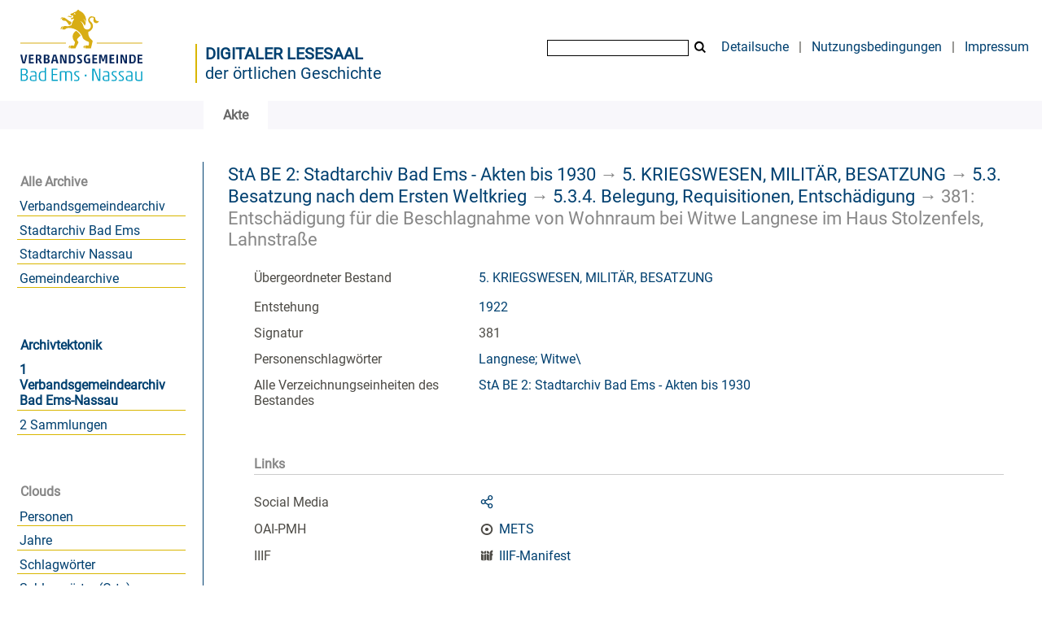

--- FILE ---
content_type: text/html;charset=utf-8
request_url: https://archiv.vgben.de/content/titleinfo/2493
body_size: 4842
content:
<!DOCTYPE html>
<html lang="de"><head><title>Digitales Archiv der Verbandsgemeinde Bad Ems-Nassau / Entsch&#228;digung f&#252;r die Beschlagnahme von Wohnraum bei Witwe Langnese im Haus Stolzenfels, Lahnstra&#223;e</title><meta name="twitter:image" content="http://archiv.vgben.de/download/webcache/304/"><meta name="twitter:title" content="5. KRIEGSWESEN, MILIT&#196;R, BESATZUNG / Entsch&#228;digung f&#252;r die Beschlagnahme von Wohnraum bei Witwe Langnese im Haus Stolzenfels, Lahnstra&#223;e. 1922"><meta property="og:site" content="Digitales Archiv der Verbandsgemeinde Bad Ems-Nassau"><meta property="og:url" content="http://archiv.vgben.de/2493"><meta property="og:type" content="book"><meta property="og:title" content="Entsch&#228;digung f&#252;r die Beschlagnahme von Wohnraum bei Witwe Langnese im Haus Stolzenfels, Lahnstra&#223;e"><meta property="book:release_date" content="1922"><meta property="og:image" content="http://archiv.vgben.de/download/webcache/304/"><meta property="og:image:width" content="304"><meta property="og:image:height" content="NaN"><meta http-equiv="Content-Type" content="xml; charset=UTF-8"><meta name="viewport" content="width = device-width, initial-scale = 1"><meta name="description" content="Digitales Archiv der Verbandsgemeinde Bad Ems-Nassau. 5. KRIEGSWESEN, MILIT&#196;R, BESATZUNG / Entsch&#228;digung f&#252;r die Beschlagnahme von Wohnraum bei Witwe Langnese im Haus Stolzenfels, Lahnstra&#223;e. 1922"><meta lang="de" content=""><link rel="shortcut icon" href="/domainimage/favicon.ico" type="image/x-icon"><link rel="alternate" type="application/rss+xml" title="Digitales Archiv der Verbandsgemeinde Bad Ems-Nassau" href="/rss"><link type="text/css" href="/css/vgaben.vgaben_content.css?-6152432537825016862" rel="stylesheet"><link type="text/css" href="/thirdparty/shariff/shariff.complete.css" rel="stylesheet"><script src="/thirdparty/jquery-3.6.0.min.js">&#160;</script><script defer src="/static/scripts/main.js">&#160;</script><script defer src="/static/scripts/common.js">&#160;</script><script defer src="/thirdparty/shariff/shariff.complete.js">&#160;</script><script defer src="/static/scripts/titleinfo.js">&#160;</script></head><body style="" class="bd-guest   bd-flexLayout bd-root bd-r-vgaben bd-m- bd-vgaben  bd-eadArchiveCollection bd-content bd-portal bd-metadata bd-portal-titleinfo bd-metadata-titleinfo bd-content-titleinfo bd-content-titleinfo-2493 bd-list-rows bd-file"><span style="display:none" id="meta"><var id="tree">&#160;<var id="timeout" value="3600" class=" sessionsys"> </var><var id="name" value="vgaben" class=" domain"> </var><var id="relativeRootDomain" value="vgaben" class=" domain"> </var><var id="pathinfo" value="/content/titleinfo/2493" class=" request"> </var><var id="fulldata" value="false" class=" domain"> </var><var id="search-linkDetailedsearchScope" value="domain" class=" templating"> </var><var id="class" value="content" class=" request"> </var><var id="classtype" value="portal" class=" request"> </var><var id="tab" value="titleinfo" class=" request"> </var><var id="id" value="2493" class=" request"> </var><var id="leftColToggled" value="false" class=" session"> </var><var id="facetFilterToggled" value="false" class=" session"> </var><var id="topheight" value="80" class=" session"> </var><var id="bottomheight" value="20" class=" session"> </var><var id="bodywidth" value="1000" class=" session"> </var><var id="centercolwidth" value="0" class=" session"> </var><var id="middlerowheight" value="476" class=" session"> </var><var id="numberOfThumbs" value="20" class=" session"> </var><var id="clientwidth" value="1000" class=" session"> </var><var id="fullScreen" value="false" class=" session"> </var><var id="staticWidth" value="false" class=" session"> </var><var id="rightcolwidth" value="220" class=" session"> </var><var id="leftcolwidth" value="200" class=" session"> </var><var id="zoomwidth" value="600" class=" session"> </var><var id="mode" value="w" class=" session"> </var><var id="initialized" value="false" class=" session"> </var><var id="sizes" value="128,1200,2000,0,1000,304,1504,504,800" class=" webcache"> </var><var id="availableZoomLevels" value="304,504,800,1000,1504,2000" class=" webcache"> </var><var id="js-toggleMobileNavi" value="None" class=" templating"> </var><var id="fullscreen-fullzoomOnly" value="false" class=" templating"> </var><var id="css-mobileMin" value="992px" class=" templating"> </var><var id="tei-on" value="false" class=" templating"> </var><var id="search-alertIfEmpty" value="true" class=" templating"> </var><var id="search-quicksearchScope" value="domain" class=" templating"> </var><var id="search-toggleListMinStructs" value="3" class=" templating"> </var><var id="search-highlightingColor" value="00808066" class=" templating"> </var><var id="layout-wrapperMargins" value="body" class=" templating"> </var><var id="layout-useMiddleContentDIV" value="false" class=" templating"> </var><var id="layout-navPortAboveMiddleContentDIV" value="false" class=" templating"> </var><var id="navPort-align" value="top" class=" templating"> </var><var id="navPort-searchTheBookInit" value="closed" class=" templating"> </var><var id="navPath-pageviewStructureResize" value="js" class=" templating"> </var><var id="layout-useLayout" value="flexLayout" class=" templating"> </var><var id="listNavigation-keepToggleState" value="false" class=" templating"> </var><var id="fullscreen-mode" value="None" class=" templating"> </var><var id="groups" value="guest" class=" user"> </var></var><var id="client" value="browser">&#160;</var><var id="guest" value="true">&#160;</var><var class="layout" id="colleft" value="titleinfo,">&#160;</var><var class="layout" id="colright" value="">&#160;</var></span><div id="main" class="divmain "><div id="topParts" class=""><a class="screenreaders" href="#leftParts">zum Hauptmen&#252;</a><a class="screenreaders" href="#centerParts">zum Inhalt</a><header role="banner" class=""><div id="defaultTop" class="wiki wiki-top defaultTop wiki-defaultTop defaultTop "><table cellpadding="0" cellspacing="0" id="topContent">
		<tr>
			<td>
<a href="https://vgben.de"><img alt="Logo der Verbandsgemeinde" src="/domainimage/logo.svg" style="height:120px;"></a>
			</td>
			<td id="topmenu">
            <div id="portallabel" style="margin-left: -5px; border-left: 2px solid #d9b600; margin-top: .3em; padding-top 2em; float: left; text-align: left; font-size: 1.25em; color: #004070;"><a class="textlink" href="/" style="text-transform: uppercase; font-weight: bold;">Digitaler Lesesaal</a><br><a class="textlink" href="/">der &#246;rtlichen Geschichte</a></div>
				<form method="get" onsubmit="return alertIfEmpty()" name="searchBox" class="searchform" id="quickSearchform" action="/search/quick"><label class="screenreaders" for="quicksearch">Quick Search: </label><input type="text" id="quicksearch" name="query" class="quicksearch" onfocus="this.value=''" style="" value="" preset="" msg="Bitte mindestens einen Suchbegriff eingeben."><button type="submit" id="quicksearchSubmit" class="button large edge slim flat noborder searchglass"><span class="hidden">OK</span></button></form>
				<a class="textlink" id="searchexpert" href="/search">Detailsuche</a>
				<span> | </span>
                				<a class="textlink" href="/wiki/Nutzungsbedingungen">Nutzungsbedingungen</a>
                				<span> | </span>
				<a class="textlink" href="/doc/imprint">Impressum</a>
			</td>
		</tr>
	</table></div><div id="mobileTop" class="defaultTop"><div class="main"><div id="topLogo"><a href="/" title="HOME">&#160;</a></div><div class="topLiner"><div class="vlsControl vl-mobile-top"><div class="button top-toggler large flat noborder searchglass searchbox toggle"><span style="font-size:0">&#160;</span></div><div title="Men&#252;" class="button custom-menu-layer top-toggler large flat noborder contents toggle leftParts"><span style="display: none;">&#160;</span></div></div></div></div><div class="addbox"><div class="searchbox totoggle"><form method="get" onsubmit='return alertIfEmpty("mobileQuicksearch")' name="searchBox" class="searchform" id="mobilequickSearchform" action="/search/quick"><a class="textlink   " id="searchexpert" href="/search"><span>Detailsuche</span></a><div id="mqs-wrap"><label class="screenreaders" for="mobileQuicksearch">Schnellsuche: </label><span class="button large edge slim flat noborder searchglass glassindic"><span style="display:none">&#160;</span></span><input type="text" id="mobileQuicksearch" name="query" class="quicksearch" onfocus="this.value=''" style="" placeholder="Suche " value="" preset="" msg="Bitte mindestens einen Suchbegriff eingeben."></div><button type="submit" id="quicksearchSubmit" class=" button large edge slim flat noborder searchglass"><span class="hidden">OK</span></button></form></div><div class="contents"><div class="vlsControl vl-mobile-top togglers"><div class="button list-toggler large flat noborder toggle leftParts" title="Men&#252;">Men&#252;</div></div></div></div></div><nav class="navPort   "><ul id="navPort" class="nav-inline navPort-metadata navPort-content-titleinfo"><li class="viewCtrl_sel  tab-titleinfo firstCtrl tab-metadata-titleinfo" id="tab-content-titleinfo"><span><i class="cap tab">Akte</i><i class="cap abbrTab __tabTitleinfoAbbr">Archivale</i></span></li><span style="font-size:0px">&#160;</span></ul></nav></header></div><div id="middleParts" class=""><div id="leftParts" class="leftcol"><a class="screenreaders" name="leftParts">&#160;</a><div id="leftContent"><nav role="navigation"><section><div class="menusection domainBox"><h4 class="menuheader" id="menuheaderDomainbox"><div>Alle Archive</div></h4><div class="menubox menubox menuboxDomainbox menuboxDomainbox-flat sel "><ul class="vl-nav nav"><li><a class="vgaben-child vgabenmain " href="/main">Verbandsgemeindearchiv</a></li><li><a class="vgaben-child vgabadems " href="/badems">Stadtarchiv Bad Ems</a></li><li><a class="vgaben-child vganassau " href="/nassau">Stadtarchiv Nassau</a></li><li><a class="vgaben-child vgagem " href="/gem">Gemeindearchive</a></li></ul></div></div></section><div id="firstClassificationLevel"><h4 class="menuheader menuheader-sel" id=""><div><a href="/topic/view/69">Archivtektonik</a></div></h4><div class="menubox menubox"><ul class="vl-nav nav"><li><a class="sel" href="/topic/view/70">1 Verbandsgemeindearchiv Bad Ems-Nassau</a></li><li><a href="/topic/view/114">2 Sammlungen</a></li></ul></div></div><section><div class="menusection menusection-clouds"><h4 class="menuheader" id="menuboxCloudsHeader"><div>Clouds</div></h4><div class="menubox menubox" id="menuboxCloudsBox"><ul class="vl-nav nav"><li><a class="cloud-name  first" href="/nav/cloud/name">Personen</a></li><li><a class="cloud-date " href="/nav/cloud/date">Jahre</a></li><li><a class="cloud-keyword " href="/nav/cloud/keyword">Schlagw&#246;rter</a></li><li><a class="cloud-keyword.place " href="/nav/cloud/keyword.place">Schlagw&#246;rter (Orte)</a></li><li><a class="cloud-keyword.name  last" href="/nav/cloud/keyword.name">Schlagw&#246;rter (Personen)</a></li></ul></div></div></section></nav></div></div><div id="centerParts" class="maincol "><main role="main" class=""><img alt="" style="position:absolute;left:-9999px" id="cInfo" width="0" height="0"><a class="screenreaders" name="centerParts">&#160;</a><h1 class="mainheader mainheader-navpath   " id="contentNavPath"><div class="headertext "><div id=""><a href="/content/titleinfo/825">StA BE 2: Stadtarchiv Bad Ems - Akten bis 1930</a><span class="next"> &#8594; </span><a href="/content/titleinfo/2072">5. KRIEGSWESEN, MILIT&#196;R, BESATZUNG</a><span class="next"> &#8594; </span><a href="/content/titleinfo/2138">5.3. Besatzung nach dem Ersten Weltkrieg</a><span class="next"> &#8594; </span><a href="/content/titleinfo/2287">5.3.4. Belegung, Requisitionen, Entsch&#228;digung</a><span class="next"> &#8594; </span><span class="title">381: Entsch&#228;digung f&#252;r die Beschlagnahme von Wohnraum bei Witwe Langnese im Haus Stolzenfels, Lahnstra&#223;e</span> </div></div></h1><div id="div-titleinfo" class="datacol csslayout type_file"><div id="titleinfo" class="csslayout partLayout-float "><div class="titleinfoPart-right titleinfoPartLayout-float"><div id="titleInfoMetadata" class="titleInfo columns"><ul class="nav"><li class="cols" id="mods_relatedItemHostTitle"><div class="name mods_relatedItemTitle">&#220;bergeordneter Bestand</div><div class="value mods_relatedItemTitle"><div class="valueDiv-3"><a href="/content/titleinfo/2072">5. KRIEGSWESEN, MILIT&#196;R, BESATZUNG</a></div></div></li><li class="cols" id="mods_originInfoNotEditionElectronicEdition"><div class="name ">Entstehung</div><div class="value "><a id="dc.date" class="" href="/search?operation=searchRetrieve&amp;query=dc.date%3D%221922%22%20and%20vl.domain%3Dvgaben%20sortBy%20dc.title%2Fasc" title="Suche nach: Jahr = 1922">1922</a></div></li><li class="cols" id="mods_locationShelfLocator"><div class="name ">Signatur </div><div class="value ">381</div></li><li class="cols" id="mods_subjectNamePersonal"><div class="name ">Personenschlagw&#246;rter</div><div class="value "><span class="mods-name"><a id="bib.personalName" class="" href="/search?operation=searchRetrieve&amp;query=bib.personalName%3D%22Langnese%3B%20Witwe%5C%22%20and%20vl.domain%3Dvgaben%20sortBy%20dc.title%2Fasc" title="Suche nach: Person = Langnese; Witwe\">Langnese; Witwe\</a> </span> </div></li><li class="cols" id="inventoryText"><div class="name ">&#220;bergeordnete Struktur</div><div class="value ">StA BE 2: Stadtarchiv Bad Ems - Akten bis 1930</div></li><li class="cols" id="inventoryRoot"><div class="name ">Alle Verzeichnungseinheiten des Bestandes</div><div class="value "><a href="/nav/content/825">StA BE 2: Stadtarchiv Bad Ems - Akten bis 1930</a></div></li></ul></div></div></div><div class="titleinfoPart-right titleinfoPartLayout-float"><div class="titleInfo titleAdd columns " id="titleInfoLinkActions"><div class="subheader" role="heading">Links</div><ul class="nav"><li class="cols"><div class="name titleinfoLinkAction">Social Media</div><div id="socialnetworking" class="value titleinfoLinkAction"><script>
$('#socialnetworking')
.hover(
function() {
$('#socialnetworks').show()
},
function() {
$('#socialnetworks').hide()
}
)
.click(function() {
$('#socialnetworks').toggle()
})			
</script><div id="socialnetworks" class=""><div class="shariff" data-orientation="vertical" data-url="https://archiv.vgben.de/content/titleinfo/2493" data-media-url="" data-services='["twitter,"pinterest,"facebook]'>&#160;</div></div><a style="text-decoration:none" class="vl-btn icon-share ln-ico"><span class="hide-underlined">&#160;</span><span><span>Share</span></span></a></div></li><li class="cols"><div class="name titleinfoLinkAction">OAI-PMH</div><div id="titleinfoLinksArchive" class="value titleinfoLinkAction"><span class="ln-ico ln-oai"></span><span class="hide-underlined">&#160;</span><a id="archiveOAI" title="OAI-Quelle" target="_blank" href="/oai/?verb=GetRecord&amp;metadataPrefix=mets&amp;identifier=2493"><span>METS</span></a></div></li><li class="cols"><div class="name titleinfoLinkAction">IIIF</div><div id="titleinfoLinksI3F" class="value titleinfoLinkAction"><span class="I3FManifestLink"><span class="ln-ico ln-iiif"></span><span class="hide-underlined">&#160;</span><a target="iiif-manifest" href="/i3f/v20/2493/manifest">IIIF-Manifest</a></span></div></li></ul></div><div class="titleInfo titleAdd columns " id="titleInfoClassification"><div class="subheader" role="heading">Klassifikation</div><ul class="nav"><li><div class="titleInfoClassification"><div class="classificationLinks ancestorStructureAxis vgaben"><nav role="navigation"><a class="item pos1 vgaben" href="/topic/view/69">Archivtektonik</a> <span class="next pos2"> &#8594; </span><a class="item pos2 vgaben" href="/topic/view/70">1 Verbandsgemeindearchiv Bad Ems-Nassau</a> <span class="next pos3"> &#8594; </span><a class="item pos3 vgaben" href="/topic/view/104">1.4 Stadtarchiv Bad Ems</a> </nav></div></div></li></ul></div></div></div><var id="publicationID" value="2493" class="zoomfullScreen"> </var><var id="mdlistCols" value="false"> </var><var id="isFullzoom" value="false" class="zoomfullScreen"> </var><var id="employsPageview" value="true" class="pagetabs"> </var><var id="webcacheSizes" value="128,304,504,800,1000,1200,1504,2000"> </var><var id="navLastSearchUrl" value=""> </var></main></div></div><div id="bottomParts" class=""><footer role="contentinfo" class=""><div id="custom-footer" class="wiki wiki-bottom custom-footer wiki-custom-footer customFooter "><div style="float:right"><p><a href="/wiki/Barrierefreiheit" target="_blank"> &#8594; Barrierefreiheit</a><br>
<a href="https://www.museum-bad-ems.de/anfahrt/" target="_blank"> &#8594; Anfahrt</a></p></div>

<div style="float:left">
<p><strong>Kontakt</strong><br>
Archivar Steffen Sch&#252;tze<br>
R&#246;merstra&#223;e 97<br>
56130 Bad Ems<br>
Telefon: 02603 - 3572<br>
<a href="mailto:archiv@vgben.de">archiv@vgben.de</a></p></div>

<p></p>
<br><br><br><br><br><br><br><p></p></div><div class="footerContent" id="footerContent"><span class="f-links-vls"><a id="footerLinkVLS" target="_blank" href="http://www.semantics.de/produkte/visual_library/">Visual Library Server 2026</a></span></div></footer></div></div></body></html>

--- FILE ---
content_type: text/css
request_url: https://archiv.vgben.de/css/vgaben.vgaben_content.css?-6152432537825016862
body_size: 44228
content:
/*==================================================
css: content

server/static/css/styles.css L14
server/static/css/main.css L3887
server/static/css/csslayout.css L7304
server/static/css/fonticons.css L8538
server/static/css/widget.css L8795
server/static/css/fonticons.wiki.css L9561
vgaben/static/css/styles.css L9901
vgaben.db.css L10424
==================================================*/

/* from server/static/css/styles.css */
/* common */
/* layer */
/* nav  */
/* page */
/* markdown transcript wiki */

:root {

  --scrollbarWidth: 22px;
  --inner-width: 100vw;

  --body-font: Helvetica, Open Sans, sans-serif;
  --body-font-color: #333;
  /* 1040 legacy skins only, see base23 */
  --tiles-width: 1040px;
  --tiles-spacing: 16px;
  --tiles-cap-height: 50px;

  --zoompane-bgColor: #f0f0f0;
  --thumbToggler-height: 40px;

  --nav-map-height: 340px;
  --map-pin-color: rgb(40 81 170);
  --map-cluster-color: rgba(40, 81, 170, 0.65);
  --searchterm-bg: #DFEFFF;

  --customMenu-backdrop-bgColor: rgb(200, 200, 200, 0.2);
  --customMenu-backdrop-filter: blur(2px);

  --blog-img-position: center;
}

/* z-index */
@media all {
  .vlsDropdown {
    z-index: 40;
  }

  #debugpanel {
    z-index: 40;
  }

  #disclaimerCookieSmall {
    z-index: 38;
  }

  #disclaimerCookie {
    z-index: 38;
  }

  #custom-menu-layer.toggled {
    z-index: 20;
  }

  a#scrollTop {
    z-index: 14;
  }

  .pageviewStructure-tree {
    z-index: 12;
  }

  #moreEditActions {
    z-index: 11;
  }

  .bd-portal #listNavigation.layer {
    z-index: 10;
  }

  .flex-direction-nav a {
    z-index: 10;
  }

  #zoom__thumbSlider {
    z-index: 10;
  }

  .structure-layer-navPath#navPath {
    z-index: 7;
  }

  .vl-pageview-controls {
    z-index: 6;
  }

  #map .ol-zoom {
    z-index: 5;
  }
  /* place list */
  .map + nav {
      margin-top: 2em
  }

  #searchinfo.modern {
    z-index: 2;
  }

  .pageLoader {
    z-index: 10;
  }
}

abbr {
  text-decoration: none;
}

body {
  margin-top: 0;
  margin-bottom: 0;
  margin-left: 0;
  margin-right: 0;
  position: relative;
}

body,
td {
  font-family: Segoe UI, "Helvetica Neue", Arial;
}

html {
  height: 100%;
}

body {
  overflow-x: hidden;
}

.fullwidth {
  width: 100vw;
  margin-left: calc(50% - 50vw + 0.5 * var(--scrollbarWidth));
}

/* menubox */

.menubox li {
  list-style: none;
  list-style-image: none;
}

.menubox ul ul {
  padding-left: .75em;
}

/* */
.btn {
  cursor: pointer;
}

.vl-pbuttons .info:before {
  content: var(--icon-info);
}

a .hide-underlined {
  display: none;
}

.ln-ico:before {
  padding: 0 .2em;
  font-family: var(--icon-fontFamily);
}

a.vlIcon,
a.vlIcon:hover {
  text-decoration: none;
}

.ln-autor:before {
  content: var(--icon-inline-autor);
}

.ln-place:before {
  content: var(--icon-inline-place);
}

.ln-subject:before {
  content: var(--icon-inline-subject);
}

.ln-dnb:before {
  content: var(--icon-inline-dnb);
}

.ln-epub:before {
  content: var(--icon-inline-epub);
}

.ln-google:before {
  content: var(--icon-inline-google);
}

.ln-mets:before {
  content: var(--icon-inline-mets);
}

.ln-orcid:before {
  content: var(--icon-inline-orcid);
  color: var(--icon-inline-orcid-color);
}

.ln-pdf:before {
  content: var(--icon-inline-pdf);
}

.ln-subject:before {
  content: var(--icon-inline-subject);
}

.ln-wiki:before {
  content: var(--icon-inline-wiki);
}

.ln-ddc:before {
  content: var(--icon-inline-ddc);
}

.ln-gbv:before {
  content: var(--icon-inline-gbv);
}

.ln-html:before {
  content: var(--icon-inline-html);
}

.ln-iiif:before {
  content: var(--icon-inline-iiif);
}

.ln-zip:before {
  content: var(--icon-inline-zip);
}

.ln-share:before {
  content: var(--icon-inline-share);
}

.ln-info:before {
  content: var(--icon-inline-info);
}

.ln-ulan:before {
  content: var(--icon-inline-ulan);
}

.ln-bib_search:before {
  content: var(--icon-inline-bib_search);
}

.ln-urn:before {
  content: var(--icon-inline-urn);
}

.ln-zdb:before {
  content: var(--icon-inline-zdb);
}

.ln-geo:before {
  content: var(--icon-inline-geo);
}

.ln-download:before {
  content: var(--icon-inline-download);
}

.ln-oai:before {
  content: var(--icon-inline-oai);
}

.ln-time:before {
  content: var(--icon-inline-calendar);
}

.ln-tei:before {
  content: var(--icon-inline-tei);
}

/* pagetext */
@media all {

  #imageGrid {
    display: flex;
    flex-wrap: wrap;
  }

  #imageGrid>* {
    flex: 1;
  }

  #imageGrid>.focusControl {
    flex: 0 0 0;
  }

  .focusControl>* {
    position: absolute;
    z-index: 1;
    top: 150px;
    margin-left: calc(-1 * 32px / 2);
    margin-top: 32px;
  }

  .focusControl .btn {
    width: 32px;
    height: 32px;
    content: '';
    color: var(--button-color);
    font-family: var(--icon-fontFamily);
    background-color: var(--button-bgColor);
    display: flex;
    align-items: center;
    justify-content: center;
  }

  .focusControl .btn.up {
    border-radius: 100% 100% 0 0;
  }

  .focusControl .btn.down {
    border-radius: 0 0 100% 100%;
  }

  .focusControl .btn.lmt:before {
    opacity: .65;
  }

  .focusControl .btn.down.lmt:before {
    /* border-bottom: 2px solid var(--button-color); */
  }

  .focusControl .btn.up.lmt:before {
    /* border-top: 2px solid var(--button-color); */
  }

  .focusControl i {
    display: none;
  }

  /*.pt-img, .pt-txt */
  .pt-txt {
    background-color: var(--zoompane-bgColor);
  }

  .pt-txt>* {
    height: 100%;
  }

  .wiki-pageframe {
    /* main.js adjustZoomHeight */
    height: 100%;
    min-height: 335px;
  }

  .wiki-pageframe {
    margin-top: 0px;
    position: relative;
    /*overflow-y: scroll;
    mask-image: linear-gradient(to top, transparent, black),
      linear-gradient(to left, transparent 17px, black 17px);
    mask-size: 100% 20000px;
    mask-position: left bottom;
    -webkit-mask-image: linear-gradient(to top, transparent, black),
      linear-gradient(to left, transparent 17px, black 17px);
    -webkit-mask-size: 100% 20000px;
    -webkit-mask-position: left bottom;
    transition: mask-position 0.3s, -webkit-mask-position 0.3s;
  */
  }

  .wiki-pageframe :hover {
    -webkit-mask-position: left top;
  }

  /* wiki-pagetext */

  #transcriberLandingpage {}

  #transcriberStatusinfo {}

  #wikipreview {
    padding-left: 10px;
  }

  .wiki-pageimg {}

  .wiki-pageframe {}

  .wiki-pagetext.empty-yet {
    /*opacity:.7*/
  }

  .wiki-pagetext .wiki article {
    display: block;
  }

  .wiki-pagetext .wiki article>* {
    padding: 0;
  }

  .wiki-pagetext .wiki article ol,
  .wiki-pagetext .wiki article ul {
    padding-left: 2em;
  }

  .transcriber-info {
    bottom: 0;
    height: 3.5em;
  }
  .transcriber-info ~ .pagetext {
    bottom: 3.5em;
  }
  .pagebottom {
    display: none;
  }
  .transcriber-info {
    padding: 20px;
  }

  .transcriber-info>.authby {
    font-size: .9em;
    color: #888;
  }

  .transcriber-info>.by-other {
    font-family: monospace;
    background-color: #fafafa;
    border: 1px solid #ddd;
    border-radius: 2px;
    padding: .2em .4em;
    margin: .0 0 .5em
  }

  #wikipreview.wiki-pagetext {
    border: 0;
  }

  .wiki-pagetext p {
    margin-bottom: 0;
  }

  .wiki-pagetext h2 {}

  .wiki-pagetext .footnotes {
    font-size: .9em;
  }

  .wiki-pagetext.centered-msg>.no-transcription-yet,
  .wiki-pagetext.centered-msg>.transcription-in-progress {
    align-self: center;
    margin: 0 auto;
    flex-grow: 0;
  }

  .pagetext {
    line-height: 1.5em;
    margin: 0 auto;
    top: 0px;
    overflow-y: auto;
  }

  .pagetext>* {
    padding: 30px 0 40px 0;
  }

  .transcriber-info,
  .pagetext,
  .pagebottom {
    background-color: white;
    position: absolute;
    padding: 0 20px 0 30px;
    left: 0%;
    right: 0%;
  }

  .pagebottom:before {
    display: block;
    content: '';
    top: -60px;
    height: 60px;
    background: linear-gradient(0deg, white, transparent);
    position: absolute;
    left: 0;
    right: 0;
    z-index: 1;
  }

  .pagetext,
  .pagebottom {
    bottom: 0;
  }

  .transcriber-info~.pagetext,
  .transcriber-info+.pagebottom {
    bottom: 56px;
  }

  .unreleased {
    opacity: 0.7;
    background-color: var(--unreleased-bg);
  }

  .searchterm,
  .pagetext .data-vl-searchterm {
    background-color: var(--searchterm-bg);
  }

  .mainheader .searchterm {
    background-color: transparent;
  }

  .titlesBar>.headertext .searchterm {
    color: var(--mainheader-color);
  }

  .filterAlpha li.active a:before {
    content: '';
    display: inline-block;
    position: absolute;
    background-size: 300%;
  }

  .filterAlpha>.d100,
  .filterAlpha li.active a {
    position: relative;
  }

  .filterAlpha li.active a:before {
    content: var(--icon-close);
    font-family: fontello;
    font-size: 0.5em;
    right: -.4em;
    top: .1em;
    width: 13px;
    height: 13px;
  }
  .filterAlpha.fasOverlay i.disabled {
    display: none;
  }

}

/* layout tableLayout, flexstruct-list li a
Layout equivalents */


/* end layout */


/* barr */

.screenreaders {
  position: absolute;
  top: -100px;
  left: -9999px;
  font-size: 0em !important;
  margin: 0;
  padding: 0;
  border: 0;
}

/* html5 */

main {
  display: block;
}

*,
*:after,
*:before {
  box-sizing: border-box
}

.bd-sysadmin td,
.bd-wiki-edit td {
  font-family: Lucida Sans Unicode, Helvetica Neue, Arial, sans-serif;
}

.bd-sysadmin th,
.bd-wiki-edit th,
.bd-transcript .vlsTable th {
  font-family: Helvetica Neue, Arial, sans-serif;
  font-weight: bold;
}

.bd-sysadmin th a,
.bd-wiki-edit th a,
.bd-transcript .vlsTable th a {
  color: #0654AC;
}

.bd-sysadmin th a:hover,
.bd-wiki-edit th a:hover,
.bd-transcript .vlsTable th a:hover {
  text-decoration: none;
}

#offsetChooser.transred {
  display: inline-block;
  margin: 0 2em;
  background-color: white;
  font-size: 0.8rem;
  height: 1.3rem;
  padding: .3rem;
  border-radius: .2em;
}

#offsetChooser.transred>div {
  display: inline-block;
  vertical-align: middle;
}

#offsetChooser.transred>.paginglink {
  height: auto;
}

#offsetChooser.transred>div.selectedOs {
  padding: 0 .6em;
  font-size: 1em;
}

#offsetChooser.transred {
  font-size: 0.7em;
}

/* tableLayout */

/* no margins / paddings on these elements */
table#cont,
#rowMiddle>td,
#rowMiddle>td>table#middleContent {
  padding: 0 !important;
}

#rowMiddle>td>table#middleContent {
  margin: 0 !important;
}

/* major layout directives */
table#cont {
  width: 100%;
  height: 100%;
  display: table;
}

table#topContent,
table#middleContent {
  width: 100%;
}

/* add gstyle demo support - firefox at least */
.bd-pages-gstyle .colmain,
.bd-pages-gstyle .colmain td,
#rowMiddle>td {
  height: 100%;
}

#rowMiddle>td {
  height: 100vh;
}

#rowBottom td,
#rowTop td {
  height: .1em;
}

.colmain {
  width: 100%;
}

/* part type footer align bottom */
#footer,
#bottomParts {
  background-color: #F3F3F6;
  border-top: 1px solid #ccc;
  padding: 2px .3em;
}

.footerContent a {
  font-size: 10px;
  font-family: Verdana;
}

/* part type footer align layer */
#footerLayer,
#custom-footer.wiki-layer {
  position: fixed;
  bottom: 0;
}

.bd-authorized td.footer .menubox {
  display: none;
  /* hide footer-aligned menubox left in wiki/?edit*/
}

.strong {
  font-weight: bold;
}

.bd-guest .debug {
  display: none;
}

.invisible {
  visibility: hidden;
}

.invisible * {
  height: 0;
}

.hidden {
  position: absolute;
  width: 1px;
  height: 1px;
  left: -20000px;
  overflow: hidden;
}

p {
  line-height: 1.5em;
  margin-top: 0;
  margin-bottom: 1em;
}


.wiki code {
  background-color: #f7f7f9;
  border: 1px solid #e1e1e8;
  border-radius: 2px;
  color: #d72b3f;
  font-family: Consolas, monaco, "Ubuntu Mono", courier, monospace !important;
  display: inline-block;
  padding: .2em;
}
.wiki-center li+li {
  margin-top: .25em;
}
#cqlinfo {
  font-size: 10px;
  bottom: 0;
  background: ghostwhite;
  position: absolute;
  z-index: 1;
}

/* debug vlsDropdown admin etc*/
@media all {
  .checkUncheckAll {
    cursor: pointer;
    text-align: right;
    border-top: 1px solid #ddd;
    font-size: .7em;
    margin-top: 1em;
    font-family: Verdana;
  }

  table.sortable th:after {
    content: '';
    width: 10px;
    height: 10px;
    opacity: 0.6;
    display: inline-block;
    background: url('/static/graphics/sortable.gif') center right no-repeat;
  }

  table.sortable th:after {
    padding-right: 21px;
    cursor: pointer;
  }

  /* #wikiHist is used in wikihist and diffconfig */

  #wikiHist {
    float: right;
    margin-right: -2px;
    font-size: 12px;
    border-right: 2px solid #eee;
    overflow-y: scroll;
    overflow-x: hidden;
    display: block;
    border-left: 1px solid #ddd;
    border-bottom: 0;
    background-color: white;
    padding-left: 1em;
  }

  #wikiHistHead {
    height: 3.5em;
    vertical-align: middle;
    color: #999;
  }

  #wikiHist * {
    font-size: 11.2px;
  }

  #wikiHistHead th {
    background-color: white;
  }

  #wikiHistHead th.left {
    text-align: left;
  }

  #wikiHist tbody tr {
    background-color: white;
  }

  #wikiHist td {
    padding: 0px 2px;
    border-bottom: 1px solid #eee;
  }

  #wikiHist td {
    border-right: 1px solid #eee;
    padding: 0 .4em;
    width: 1%;
  }

  #wikiHist td.user {
    white-space: nowrap;
    text-overflow: ellipsis;
    width: 80%;
    overflow: hidden;
  }

  #wikiHist .right {
    text-align: right;
  }

  #wikiHist td.data {
    color: #888;
  }

  #wikiHist td.rev,
  #wikiHist td.diff {
    min-width: 10px;
  }

  #wikiHist td.select:active {
    background-color: #ccc;
  }

  #wikiHist td.select a:hover {
    text-decoration: none;
  }

  .user-manage {
    margin-top: 2em;
    margin-bottom: 2em;
  }

  .user-manage tr:nth-child(odd) {
    background-color: #fafafa;
  }

  .user-manage th {
    font-weight: bold;
    vertical-align: top;
    padding: 0.75em .6em 1.25em;
    text-align: left;
    background-color: var(--sand);
  }

  .user-manage td {
    hyphens: auto;
    vertical-align: top;
    padding: .3em;
  }

  .user-manage td.actions {
    min-width: 66px;
  }

  .user-manage td.fullname {
    min-width: 14em;
  }

  .user-manage td.title {
    text-align: right;
  }

  #__currLine__ {
    width: 0;
    display: inline-block;
    border-right: .5em solid #FAA;
    height: 1.2em;
    vertical-align: text-top;
  }

  /* CodeMirror  */
  .splitter_container.splitter-vertical>.splitter_panel {
    border: 1px solid silver;
  }

  .splitter_container>.splitter_panel>#leftPane {
    overflow: hidden !important;
  }

  .CodeMirror {
    line-height: 1.2em;
  }

  .CodeMirror-activeline-background {
    background: none repeat scroll 0 0 #E8F2FF !important;
  }

  .cm-tab:after {
    content: "\21e5";
    display: -moz-inline-block;
    display: -webkit-inline-block;
    display: inline-block;
    width: 0px;
    position: relative;
    overflow: visible;
    left: -1.4em;
    color: #aaa;
  }

  div#selectItems {
    margin: 16px 8px 0;
  }

  div.itemsInGroup {
    margin: 0 8px 0 13em;
  }

  div#selectItems ul.vlsDropdown {
    width: 13em;
  }

  #vlsDropSpacer {
    font-size: 5px;
  }

  div#selectItems #vlsDropSpacer {
    display: none;
  }

  ul.vlsDropdown {
    list-style-image: none;
    list-style-position: outside;
    list-style-type: none;
    position: absolute;
    margin: 0;
    padding: 0;
  }

  ul.vlsDropdown li {
    margin: 0;
    padding: 0;
  }

  ul.vlsDropdown li a {
    box-sizing: initial !important;
  }

  ul.vlsDropdown li a:hover,
  div.itemsInGroup a:hover {
    background-image: url(/static/graphics/admin/bgVlsSelectHover.gif);
    color: #445;
  }

  ul.vlsDropdown li {
    display: none
  }

  ul.vlsDropdown li#selected {
    display: block;
    background-image: url(/static/graphics/admin/bgVlsSelectHover.gif);
    background-repeat: repeat-x;
  }

  ul.vlsDropdown li a,
  div.itemsInGroup a,
  .dashJumpmenu a {
    background-image: url(/static/graphics/admin/bgVlsSelect.gif);
    background-repeat: repeat-x;
    border: 1px solid #bbb;
    font: 12px Helvetica, Arial, sans-serif;
    text-decoration: none;
    white-space: nowrap;
    font-weight: bold;
    padding: 4px 15px 4px 15px;
    margin-bottom: -1px;
    color: #444 !important;
    display: block;
    line-height: 17px;
    outline: none;
  }

  ul.vlsDropdown li a:visited,
  div.itemsInGroup a:visited {
    color: #444 !important;
  }

  ul.vlsDropdown li a:hover,
  div.itemsInGroup a:hover {
    text-decoration: none;
  }

  ul.vlsDropdown li a:active,
  div.itemsInGroup a:active {
    outline: none;
  }

  ul.vlsDropdown {}

  ul.vlsDropdown li#selected a {
    background: transparent url(/static/graphics/admin/thirdparty/crystal/14_layer_lowerlayer.png) 90% 50% no-repeat;
  }

  div.itemsInGroup a {
    float: left;
    margin-right: -1px;
    border-color: #ddd
  }

  ul.vlsDropdown li a#last {
    border-bottom: 1px solid #aaa;
  }

  #debugpanel {
    position: fixed;
    bottom: 0;
    right: 0;
    font-size: 11px;
    border-right: 1px solid grey;
    border-top: 1px solid grey;
  }

  #debugdata {
    background-color: #eee;
    display: none;
    margin-right: 46px;
  }

  #debugpanel>.hideit {
    cursor: pointer;
    background-color: white;
    border-left: 1px solid grey;
    color: #777;
    padding: 0 1px;
    float: right;
  }

  #debugdata-ctrl.hideit {
    width: 34px;
  }

  #debugpanel-ctrl.hideit {
    width: 6px;
  }

  #debugdata>a {
    border-left: 1px solid grey;
    padding-left: 6px;
    padding-right: 6px;
  }

  .vlsContainer {
    margin-top: 23px;
    border: 2px solid #eee;
    border-radius: 2px;
    background-color: #fff;
    vertical-align: top;
  }

  .dashitem {
    display: inline-block;
    width: 50%;
    vertical-align: top;
  }

  .dashitem>div {
    margin: 1em 1em 3em 1em;
    border: 2px solid #eee;
    border-bottom: 0 none;
    background-color: #fff;
  }

  .vlsContainer.noborder {
    border: 0;
  }

  div#adminToolbar,
  .vlsContainer {
    margin-right: 10px;
    margin-left: 10px;
  }

  .vls-head,
  .vlsContainer .head,
  #dashboard .dashHead {
    margin: 18px 0;
    font-size: 1.5em;
    color: #333;
    font-family: Verdana, Arial, sans-serif;
    padding: 4px 10px;
    background-color: #F7F6F8;
  }
}

/* common */
@media all {

  select,
  .nodrop,
  #npSingle {
    font-size: 11px;
    font-family: Tahoma, Helvetica, Verdana;
  }

  select[multiple] {
    height: auto;
  }

  td {
    vertical-align: top;
  }

  a,
  .colmain .ui-tabs-panel a {
    text-decoration: none;
    color: #0630ac;
  }

  a:hover {
    text-decoration: underline;
  }

  a img {
    border: 0;
  }

  a.external:after,
  a.goto:after {
    content: '\2197';
    display: inline-block;
    font-size: 0.9em;
    margin: -0.4em 0 0 0.25em;
    vertical-align: super;
  }

  img.spacer {
    /*avoid img consuming additional vertical space*/
    display: inherit;
  }

  .head {
    /*border-radius:4px;*/
  }
}

/* layer */
@media all {

  #custom-menu-layer {
    background-color: transparent;
    /*width: var(--inner-width);*/
    left: 0;
    top: 0;
    bottom: 0;
    right: 0;
    position: fixed;
    overflow: auto;
    transition: all 0.2s ease-in-out;
    pointer-events: none;
  }

  #custom-menu-layer::-webkit-scrollbar {
    width: 0;
  }

  #custom-menu-layer .paneclose {
    text-align: right;
  }

  .bd-cml-toggled {}

  #custom-menu-layer.toggled {
    background-color: var(--customMenu-backdrop-bgColor);
    backdrop-filter: var(--customMenu-backdrop-filter);
    pointer-events: all;
  }

  #custom-menu-layer>div,
  #mandant-menu-layer>div {
    position: absolute;
    overflow: auto;
    min-height: 200px;
    min-width: 340px;
    max-width: calc(var(--inner-width) * .4);
    padding: var(--spacing-2) var(--spacing-2) var(--spacing-3) var(--spacing-4);
    right: 0;
    top: 0;
    background-color: var(--customMenu-bgColor);
    color: var(--customMenu-color);
    transition: transform 0.2s;
    transform: translateX(100%);
  }

  #custom-menu-layer.toggled>div {
    transform: translateX(0);
  }
}

/* nav  */
@media all {

  .relatedItemListNavigation #facetDataMainheader>.menuheader,
  .relatedItemListNavigation #fdmhead {
    justify-content: right;
  }

  .nav,
  .nav-inline {
    margin: 0;
    padding-left: 0;
    list-style: none;
  }

  .nav li {
    margin: 0;
  }

  .nav-inline li {
    display: inline-block;
  }

  /* navPort */
  nav.navPort {
    position: relative;
  }

  nav.navPort {
    display: flex;
    align-items: flex-start;
  }

  nav.navPort>#navPort {
    flex: 1;
  }

  #navPort {
    border-top: 1px solid #dde;
    border-bottom: 1px solid #e8e8f0;
    background-color: #f8f7fb;
    clear: both;
  }

  .navPort-metadata,
  .navPort-pages {}

  .navPort-nav {}

  .viewCtrl,
  .viewCtrl_sel {
    border-right: 1px solid #CCCBD7;
    border-left: 1px solid #fff;
  }

  .viewCtrl a,
  .viewCtrl_sel span {
    display: block;
    padding: 3px 1.2em 3px 1.2em;
  }

  .viewCtrl a:active {}

  .viewCtrl_sel {
    color: #666;
  }

  .viewCtrl,
  .viewCtrl_sel {
    float: left;
  }

  select,
  .nodrop,
  #npSingle {
    font-size: 1em;
  }

  .resizeControls,
  .naviControls,
  .rotateControls,
  div#fullScr {
    margin-top: 0;
  }


  .list-paging .vls-button,
  .naviControls .vls-button {
    display: flex;
    align-items: center;
    justify-content: center;
  }

  .naviControls.vls-button:after {
    display: initial;
    margin-top: initial;
  }


  .naviControls,
  .resizeControls,
  .rotateControls,
  .debugControls,
  .tabgroup,
  .drop {
    float: left;
  }

  .naviControls.bottomNav {
    float: none;
    white-space: nowrap;
  }

  .naviControls {
    display: flex;
    align-items: center;
  }

  .bottomNav {
    margin-block: 2em;
  }

  .bottomNav>* {
    flex: 1;
    display: flex;
    justify-content: center;
  }

  .resizeControls a,
  .naviControls.toggleMode>.toggleModeImage {
    display: flex;
    align-items: center;
    justify-content: center;
    text-decoration: none;
  }

  .naviControls.toggleMode {
    position: relative;
  }

  .naviControls.toggleMode>.toggleModeImage {
    margin-right: -1px;
  }

  #navPort>.menuCtrl a:before {
    content: var(--icon-menu);
  }

  #navPort>li.menuCtrl {
    width: 1em
  }

  .vls-button {
    background-color: #fff;
    border: 1px solid #bbb;
    border-radius: 2px;
    width: 1.5em;
  }

  a.vls-button {
    color: rgba(0, 0, 0, 0.5);
    text-decoration: none !important;
  }

  a.vls-button:hover {
    color: black;
    background-color: #fefefe;
  }

  a.vls-button:active {
    background-color: #fcfcfc;
  }

  a.vls-button.inactive,
  a.vls-button.inactive:hover,
  a.vls-button.inactive:active {
    color: rgba(0, 0, 0, 0.2);
    cursor: default;
  }

  a.vls-button:hover {
    text-decoration: none;
  }

  /*number not in use*/
  .paginglink a.number,
  .paginglink span.number {
    font-size: 1em;
    padding: .5em 0;
    text-align: center;
  }

  .paginglink {
    float: left;
  }

  .paginglink.nofloat {
    float: none;
  }

  .paginglink a,
  span.resizeControls a {
    text-decoration: none;
  }
}

/* page */

/* hocr */
.ocr_page {}

.ocr_page .ocrx_block {}

p.ocr_par {}

.ocr_page .columns {
  display: flex;
  gap: 1em;
}

.ocr_page .column {
  flex: 1;
}

.bd-lineMode .ocr_line {
  display: block;
}

.bd-lineMode .line {
  display: block;
}

.bd-lineMode .comment {
  display: block;
}

/* wiki markdown transcription */
@media all {

  .wiki .column-wrapper {
    overflow: auto;
    grid-column: 1 / -1;
  }

  .wiki .column-left {
    width: 50%;
    float: left;
  }

  .wiki .column-right {
    width: 50%;
    float: right;
  }

  .wiki-leftmargin {
    margin-left: 220px;
  }

  #wikipreview .wiki-leftmargin {
    margin-left: 25%;
  }

  .wiki-rightmargin {
    margin-right: 220px;
  }

  #wikipreview .wiki-rightmargin {
    margin-right: 25%;
  }

  .notes-leftmargin,
  .notes-rightmargin {
    width: 200px;
    display: inline-block;
    vertical-align: top;
    /* We have to reset all formatting that may be inherited
      from the surrounding inline text.  */
    text-align: left;
    text-decoration: none;
  }

  ol .notes-leftmargin {
    /*compensate for 20px list padding*/
    margin-left: -240px;
  }

  ol .notes-rightmargin {
    margin-right: -240px;
  }

  .notes-leftmargin {
    margin-left: -220px;
    float: left;
    clear: left;
  }

  .notes-rightmargin {
    margin-right: -220px;
    float: right;
    clear: right;
  }

  #wikipreview .notes-leftmargin,
  #wikipreview .notes-rightmargin {
    width: 22%;
  }

  #wikipreview .notes-leftmargin {
    margin-left: 0;
  }

  #wikipreview .notes-rightmargin {
    margin-right: 0;
  }

  .wiki ul>li>p {
    margin: 0;
    padding: 0;
  }

  .wiki .notes-paren {
    display: none;
  }

  .wiki .rot90 {
    transform: rotate(-90deg);
    transform-origin: 0% 0%;
  }

}



/* login */
@media all {

  .wiki-center.login {
    display: flex;
    justify-content: center;
  }

  .authForm,
  .authCont {
    margin: 40px 40px;
  }

  .authForm fieldset {
    border: 1px solid #ccc;
    border-radius: 12px;
  }

  .authForm fieldset legend {
    font-size: 1.8em;
    font-weight: normal;
    margin-left: 0.4em;
  }

  .authForm fieldset table,
  .authForm fieldset .pane {
    margin: 40px 40px;
  }

  .authForm fieldset .pane {
    max-width: 420px;
  }

  .authForm .pane {
    display: grid;
    gap: 1em;
  }

  .authForm .resetpw {
    text-align: right;
    font-size: .95em;
  }

  .authForm table .resetpw {
    padding-top: .5em;
  }

  .authForm table .resetpw a {
    color: #999;
  }

  .authForm h1 {
    margin-bottom: 40px;
  }

  .authForm .msg {}

  .authForm input {
    padding: .3em .6em;
    width: 100%;
    border: 1px solid #aaa;
    border-radius: 3px;
  }

  #setPassword table,
  #resetPassword table {
    margin-top: 20px;
  }

  #resetPassword input[name=user] {
    width: 100%;

  }

  .authMsg {
    width: 300px;
    margin-left: 40px;
  }

  .authMsg div {
    border-radius: 4px;
    padding: .5em 1em;
    background-color: #fcfce0;
    border: 1px solid #eee;
    margin-bottom: 1em;
  }

  #resetPassword {
    max-width: fit-content;
  }
}


/* frags */
@media all {
  #searchFrags .fframe {}

  .fframe {
    margin-bottom: 1em;
  }

  .fframe.wr-plain {}

  .fframe.wr-clipped {
    min-height: 30px;
    overflow: hidden;
  }

  .fframe.wr-clipped:after {}

  .fframe.samepage {
    margin-bottom: .2em;
  }

  .fframe:last-of-type {}
}

/* tiles */
@media all {
  .wiki-center {
    .tiles {
      max-width: var(--tiles-width);
      margin: 3em auto;
      display: flex;
      gap: var(--tiles-spacing);
      flex-wrap: wrap;
      align-items: stretch;
    }

    .tiles.classic {
      gap: 0;
      margin-top: 7em;
      margin-bottom: 4em;
    }

    .tiles>a {
      flex: 1;
      justify-content: normal;
      display: flex;
      flex-direction: column;
    }

    .tiles.c2>a {
      flex: 0 0 calc(50% - var(--tiles-spacing) / 2);
    }

    .tiles>a,
    .tiles.c3>a {
      flex: 0 0 calc(33.3% - var(--tiles-spacing) * 2 / 3);
    }

    .tiles.c4>a {
      flex: 0 0 calc(25% - var(--tiles-spacing) * 3 / 4);
    }

    .tiles.classic a {
      flex: 1 0 initial;
    }

    .wiki.wiki-center .tiles>a {
      text-decoration: none;
    }

    .tiles.classic a:hover {
      background-color: white;
      text-decoration: none;
    }

    .tiles.classic a {
      flex: 1;
      background-color: #f4f4f4;
      text-align: center;
      padding: 3%;
    }

    .tiles.classic>a {
      margin: 0;
    }

    .tiles.classic .bg {
      order: -1;
    }

    .tiles.classic .bg {
      padding: 10%;
    }

    .tiles .bg {
      padding: 30%;
      flex: 0;
      background-size: contain;
      background-position: 50%;
      background-repeat: no-repeat;
    }

    .tiles .bg.svg {
      position: relative;
      display: flex;
      align-items: center;
      justify-content: center;
    }

    .tiles .bg svg {
      height: 40%;
      flex: 1;
      position: absolute;
    }

    .classificationShowcase.tiles .bg {
      background-size: cover;
    }

    .tiles .cap {
      display: flex;
      flex-direction: column;
      justify-content: center;
      /*flex-basis: 4em;*/
      position: relative;
      hyphens: auto;
      min-height: var(--tiles-cap-height);
      padding: 8px;
      /* also .cap:after*/
      padding-left: 52px;
      padding-right: 2em;
    }

    .tiles.classic .cap {
      padding-left: initial;
      background-color: transparent;
      padding: 16px 10px 6px;
      font-size: 1.25rem;
    }

    .tiles.classic .cap:after {
      display: none;
    }

    .tiles.classic svg {
      height: 35px;
    }

    .tiles.classic svg path {
      /* fill: tile; */
    }

    .tiles.classic.glyphs .cap:before {
      font-size: 2.25rem;
      display: block;
      font-family: var(--icon-fontFamily);
      margin-bottom: 1em;
    }

    .tiles.classic.glyphs .cap.title:before {
      content: var(--icon-list);
    }

    .tiles.classic.glyphs .cap.person:before {
      content: var(--icon-person);
    }

    .tiles.classic.glyphs .cap.places:before {
      content: var(--icon-place);
    }

    .tiles.classic.glyphs .cap.map:before {
      content: var(--icon-map);
    }
  }

  @media (max-width: 600px) {
   .wiki-center {

   .tiles.classic {
      gap: 10px;
    }
    .tiles.classic>a {
      flex-basis: calc(50% - var(--tiles-spacing));
    }
    }
  }

  @media (max-width: 414px) {
    .wiki-center .tiles.classic>a {
      flex-basis: 100%;
    }
  }
}


/* blog */
@media all {

  /* blogList */
  .blogList {
    display: flex;
    flex-wrap: wrap;
    gap: 2rem;
  }

  .blogList .blogPost {
    flex: 1;
    padding: 2rem;
    display: flex;
    background: rgba(0, 0, 0, 0.05);
    align-items: start;
  }

  .blogList .blogPost:hover .postImg {
    opacity: 0.9;
  }

  .blogList .blogContent {
    display: flex;
    flex-direction: column;
    align-items: center;
    flex: 1;
    justify-content: center;
  }

  .blogList .postImg {
    width: 100%;
    min-width: 300px;
    height: 300px;
    background-size: cover;
    background-position: var(--blog-img-position, center);
  }

  .blogList .blogPost h3,
  .blogList .blogPost p {
    width: 100%;
  }


  /*blog post*/

  .bd-blog-post .postHeader {
    display: flex;
    gap: 2rem;
    margin-bottom: 2rem;
  }

  .bd-blog-post .postImg-cnt {
    flex: 1;
    display: flex;
    flex-direction: column;
  }

  .bd-blog-post .postImg-cnt,
  .bd-blog-post .socialmedia-share {
    font-size: .8em;
  }

  .bd-blog-post .image-copyright {
    margin: 1em 0;
  }

  .bd-blog-post .image-caption {
    font-weight: bold;
  }

  .socialmedia-share {
    padding-top: 1em;
    cursor: pointer;
    font-weight: bold;
    text-transform: uppercase;
  }

  .socialmedia-share::before {
    content: var(--icon-share);
    font-family: var(--icon-fontFamily);
    font-size: 1.5em;
    margin-right: .5em;
  }

  .bd-blog-post .postImg {
    background: rgba(0, 0, 0, 0.05);
    background-position: var(--blog-img-position, center);
    background-repeat: no-repeat;
    background-size: cover;
    width: auto;
    height: 520px;
  }

  @media (max-width: 1200px) {
    .bd-blog-post .postHeader {
      flex-direction: column;
    }
  }

  .widget-blogList .intro .blogContent {
    display: flex;
    height: 100%;
    justify-content: space-between;
    align-items: flex-start;
  }

  .widget-blogList .intro .btn {
    padding: 12px 20px;
    color: #ccc;
    border: 1px solid #ccc;
  }

  .showAllPosts {
    display: flex;
    padding: 20px 0;
    justify-content: flex-end;
  }

  .showAllPosts .btn {
    border-bottom: 3px solid #ccc;
    padding: 6px 0;
  }

  .showAllPosts .btn:hover {
    opacity: 80%;
  }

  .showAllPosts .btn span {
    font-family: var(--icon-fontFamily);
    margin-right: .25em;
  }
}



/* common */

/* .structure-layer-navPath */
#navPath {
  letter-spacing: .05em;
  display: flex;
  background-color: #fffe;
  margin: 0;
  overflow: hidden;
}

.pageviewStructure-tree {
  position: absolute;
  width: 100%;
  display: none;
  border-top: 0;
  box-shadow: 0 8px 10px rgba(0, 0, 0, 0.03);
  border-radius: 0 0 8px 8px;
  overflow: auto;
  border-top-right-radius: 0;
}

#navPath>.path {
  flex: 1;
  display: flex;
  align-items: center;
  flex-wrap: wrap;
  padding: .2em .3em;
}

.vls-open-Layer,
#navPath .vls-open-Layer {
  display: flex;
  align-items: center;
}

.vls-open-Layer {
  cursor: pointer;
  font-size: 1rem;
  color: #666;
  background-color: #f7f7f8;
  border: 1px solid #eee;
  border-radius: 2px;
  vertical-align: middle;
  padding: 0 .25rem;
}

.vls-open-Layer:hover {
  background-color: #f3f3f4;
}

.npNext:before {
  font-size: .75em;
  font-family: "fontello";
  content: var(--icon-chevron-right);
}

.sruForm .sruFormFields>*>table {
  border-collapse: collapse;
}

legend {
  padding: 0 .5em;
}

.vls-hidden {
  display: none !important;
}

.userMessages .message {
  color: green;
  font-weight: bold;
}

/* formWikidata css cf. docs/epflicht/forms/*.wiki */
.editing-msg {
  border-bottom: 1px solid #ccc;
  padding: 0.2em 0;
  font-size: 1.2em;
  display: inline-block;
}

/* mdlist */
.add-button.mdlist-cols.active {
  cursor: pointer;
}

.add-button.mdlist-cols {
  font-size: 2em;
  color: var(--button-secondary-inverted-color);
}

.add-button.mdlist-cols:before {
  background-color: var(--button-secondary-inverted-bgColor);
}

.md-list.cols {
  display: flex;
  gap: var(--spacing-4);
  flex-wrap: wrap;
}

.md-list.cols>li {
  flex: 0;
  flex-direction: column;
}

.md-list.cols>*.newfrom {
  flex-basis: 100%;
}

.nps-list.cols .mdrow-metadata {
  display: flex;
  flex-wrap: wrap;
  gap: var(--spacing-3);
}

.nps-list.cols .mdrow-metadata>* {
  flex: 1;
  display: flex;
}

.nps-list.cols .mdrow-metadata>*>.col {
  flex-basis: 100%;
}

.nps-list.cols .mdrow-metadata>*.more_mds_available {
  flex-basis: 100%;
}

.nps-list.cols .mdrow-metadata>*>.col {
  /* not grow 1 */
}

/* list */
@media all {
  .list {
    float: left;
    width: 16px;
    height: 16px;
    font-size: 6px;
    filter: alpha(opacity=70);
    opacity: 0.7;
    background-repeat: no-repeat;
    border: 0;
    content: url(/static/graphics/clpx.gif);
  }

  /* headernav */

  .sortindexSelect .icon-sortList {
    display: none;
  }

  /* vls-list */

  .vls-list,
  .struct-list,
  .no-list {
    list-style-type: none;
  }

  .vls-list,
  .struct-list,
  .no-list,
  .hitstructure {
    /* reset ul client defaults */
    margin-top: 0;
    margin-bottom: 0;
    padding: 0;
  }

  .struct-list ul.noindent {
    padding-left: 0;
  }

  .vls-list li,
  .struct-list li

  /*, ul.hitstructure li, .titleChild */
    {
    margin: .4em 0 0;
  }

  /* set 1st level li close to left */
  .struct-list.structure li {
    clear: left;
  }

  .vls-list li.table {
    margin-bottom: 1em;
  }

  .vls-list ul {
    /* hitstructure eg.  set 2nd to n level's indentation */
    padding-left: 24px;
  }

  .vls-list ul li {}

  .vls-list li.tableContainer {
    padding-left: 0;
    background: transparent none;
    margin: 0;
  }

  .vls-list li.tableContainer a,
  .vls-list li.table a {
    margin: 0
  }

  .titleLinks a {
    margin-right: 6em;
  }

  /* */
  .struct-list li>a,
  .struct-list li>span.structure {
    /* in order to have the text+pagination-link without PDF align with paginations with PDF ,
    this must be minimum the width of the PDF-link, because if we have pagination and PDF, the two margins collapse
    */
    display: block;
    margin-right: 6em;
    margin-left: 24px;
  }

  .struct-list li>a.resourceLink {
    margin-right: 0;
  }

  .struct-list.cCat li>a {
    margin-right: 0;
  }

  #fullFacetList .box a {
    margin-right: 0;
    margin-left: 0;
  }

  ul.cList li.empty-mds {
    opacity: .5;
  }

  #classificationChildList .grey:hover {
    color: inherit
  }

  .wikipage li .list {
    background-image: url(/static/graphics/listicons/toggleRight-sw.png);
  }

  .list {
    float: left;
    width: 16px;
    height: 16px;
    font-size: 6px;
    filter: alpha(opacity=70);
    opacity: 0.7;
    background-repeat: no-repeat;
  }

  .hitstructure {
    /* allow for little more on 1st level */
    padding-left: 20px;
  }

  .hitstructure ul {
    /* this fits */
    padding-left: 1.3em;
  }

  .struct-list li.toggle {
    padding: 0;
  }

  .struct-list li.toggle img {
    background-image: url(/static/graphics/listicons/toggleRight.png);
    vertical-align: bottom;
  }

  .struct-list li.toggled img,
  #menuboxFirstCollectionLevel a.toggled img {
    background-image: url(/static/graphics/listicons/toggleDown.png);
  }

  ul.toToggle {
    display: none;
  }

  span.hideHits {
    display: none;
  }

  .hitstructure li a {
    margin-left: 0;
    margin-right: 1em;
    cursor: pointer;
  }

  .hitstructure ul.toToggle {
    /* this is a toggled list with rounded borders */
    margin-top: 6px;
    border: 2px solid #eee;
    -moz-border-radius: 2px 16px 16px 2px;
    -webkit-border-radius: 2px 16px 16px 2px;
    border-radius: 2px 16px 16px 2px;
    padding: 6px 24px;
  }

  ul.structure li.noStyle {
    background: transparent none;
    padding-left: 0;
  }

  ul.structure li a.toggleStructure {
    cursor: pointer;
  }

  /*.titleChild-even, */
  .structlist-even {
    background: #f0f0f0 url(/static/graphics/bg-structlist-even.png) no-repeat;
  }

  ul.hitstructure li a {
    margin-left: 0;
  }

  table.columns .vls-list li a {
    margin-right: 2em;
  }

}

.transcriberBar {
  display: flex;
  gap: 1em;
}

/* pageview-controls */
@media all {
  .vl-pageview-controls {
    position: absolute;
    top: 0;
    right: 0;
  }

  #mdContextinfo {
    overflow: auto;
    margin: 0 0 0.25em;
  }

  #mdContextinfo>* {
    margin: 0 0 0.75em;
  }

  #mdContextinfo>*:last-child {
    margin: 0 0 0.75em;
  }
}

.afterImageBeforeData {}

/* socialnetworking  */
@media all {
  #socialnetworking {
    position: relative;
    display: inline-block;
  }

  .titleinfoLinkAction#socialnetworking {
    cursor: default;
    min-width: 4em;
    display: inline-block !important;
  }

  #socialnetworking>i {
    height: auto;
    width: auto;
    padding: 0 4px 0 2px;
    border: 1px solid transparent;
    border-radius: 0;
    font-size: 15px;
    color: black;
    cursor: pointer;
  }

  div#vl-socialnetworks {
    padding: 0 1em 0 2em;
  }

  .vl-pageview-controls .totoggle#vl-socialnetworks a {
    margin: auto;
    padding: 0;
    display: block;
  }

  div#vl-socialnetworks>div.shariff {
    display: table;
    height: 100%;
  }

  div#vl-socialnetworks>div.shariff>ul {
    display: table-cell;
    vertical-align: middle;
  }

  div#vl-socialnetworks>div.shariff>ul>li {
    margin-bottom: 1.2em;
  }

  #socialnetworks {
    z-index: 2;
    position: absolute;
    top: 2em;
    width: auto;
    display: none;
    padding: 0 5px;
    background: white;
  }

  #socialnetworks .shariff .orientation-horizontal li {
    margin-right: 5px;
    margin-bottom: 0;
  }
}


#structWikicontentSeparator {
  display: none;
}

/* clearfix */
.clearfix:after {
  content: "\00A0";
  display: block;
  clear: both;
  height: 0;
  visibility: hidden;
}

/* ctrl */
@media all {
  .wikiControl {
    display: inline-block;
  }

  .topicItem .wikiControl {
    margin: 2em 2em 2em 0;
  }

  .wikiControl .button {
    text-decoration: none;
  }

  /* .vlsControl .button */
  #wikiOptions .button {
    margin-left: .3em;
  }

  .vlsControl .button,
  .vlsControl .button:hover,
  ul#adminControls li a:hover {
    background-image: linear-gradient(to bottom, #fdfdfd 0%, #f9f9f9 100%);
    text-decoration: none;
  }

  .vlsControl .button:hover,
  ul#adminControls li a:hover {
    background-image: linear-gradient(to bottom, #f9f9f9 0%, #fdfdfd 100%);
  }

  .vlsControl .button:active {
    background-image: linear-gradient(to bottom, #f6f6f6 0%, #fafafa 100%);
  }

  .vlsControl .button {
    cursor: pointer;
    color: #333;
    font-family: 'Open Sans', 'lucida grande', 'Segoe UI', arial, verdana, 'lucida sans unicode', 'Helvetica Neue', sans-serif;
  }

  .vlsControl .button.info,
  .vlsControl .button.selected,
  .vlsControl .button.selected:hover {
    cursor: default;
  }

  .vlsControl .button.selected,
  .vlsControl .button.selected:hover {
    background: white;
  }

  .vlsControl .button.large {
    font-size: 1.25em;
  }

  .vlsControl .button {
    border-radius: 2px;
    border: 1px solid #ddd;
    padding: .5em;
    display: inline-block;
    text-align: center;
    padding: .25em .75em;
  }

  .vlsControl .redtext.button {
    color: red;
  }

  .vlsControl .greentext.button {
    color: green;
  }

  .vlsControl .button.noborder {
    border: 0;
  }

  .vlsControl .button.shadow {
    text-shadow: 1px 1px 0px #ffffff;
  }

  .vlsControl .button.dark {
    background-image: linear-gradient(to bottom, #6d6d6d 0%, #696969 100%);
    color: #fff;
    text-shadow: 1px 1px 0px #333;
  }

  .vlsControl .button.dark.flat {
    background: #696969;
  }

  .vlsControl .button.grey {
    background-image: linear-gradient(to bottom, #bbb 0%, #aaa 100%);
    color: #fff;
    text-shadow: 1px 1px 0px #333;
  }

  .vlsControl .button.grey.flat {
    background: #aaa;
  }

  .vlsControl .button.light.flat {
    background: #fafafa;
  }

  .vlsControl .button.edge {
    border-radius: 0px;
  }

  .vlsControl .button.flat {
    background-image: none;
    filter: none;
  }

  .vlsControl .buttonInactive,
  .vlsControl .buttonInactive:hover {
    color: #999;
    background-image: none;
    cursor: default;
  }


  .vlsControl .button.toggle-wiki-pageimg,
  .vlsControl .button.toggle-wiki-pageimg:hover {
    background: white url(/static/graphics/admin/thirdparty/crystal/16/thumbnail.png) no-repeat 94% 50%;
    padding-right: 2em;
    min-width: 5em;
    color: #666;
    cursor: pointer;
  }
}

form .qsclear {
  display: flex;
  align-items: center;
}

form .qsclear,
.flclose {
  padding: .5em;
  cursor: pointer;
  transform: rotate(-45deg);
}

#mainsearch {
  font-size: 16px;
}

#mainsearch .qsclear,
.flclose {
  font-size: 28px;
}

.flclose {}

.flclose {
  position: absolute;
  top: 0;
  right: 0;
  display: inline-block;
}

/* titleinfo */
@media all {

  #titleinfoAltmetric {
    display: none;
  }

  /* position image */
  #titleinfoImageAdd #titleinfoResources {
    margin: 1em 0;
    display: flex;
    .cards {
      width: 100%;
    }
    .cards.medium > li {
      flex-basis: calc(50% - 0.5em / 1);
    }
    .cards.small > li {
      flex-basis: calc(33% - 2em / 3);
    }
    .cards.secondary .card {
      flex: 1;
    }
  }
  /* position metadata */
  .titleAdd#titleinfoResources {
      .cards {
        width: 78%;
    }
    .cards.small > li {
      flex-basis: 92px;
    }
    .cards.medium > li {
      flex-basis: 112px;
    }
    .cards.big > li {
      flex-basis: 144px;
    }
    .cards.secondary .card {
      justify-content: start;
    }

  }

  @media (max-width: 762px) {
    .titleAdd#titleinfoResources {
      .cards {
        width: 100%;
      }
    }
  }
  @media (max-width: 414px) {
    .titleAdd#titleinfoResources {
      .cards.medium > li {
        flex-basis: 144px;
      }
    }
  }

  #titleinfoResources {

    .content.classic > * {
      display: flex;
      flex-wrap: wrap;
      gap: .5em;
      margin-bottom: 0;
    }

    .content > * > .block {
      flex-basis: 100%;
      display: flex; /* icos newline - behave like list-bullets */
    }

    .content.tiles {
      a {
        text-decoration: none;
      }
      .cards.secondary {
        margin-top: 2em;
      }
      .cards {
        display: inline-flex;
        flex-wrap: wrap;
        gap: 1em;
      }
      .cards > li {
        display: flex;
      }
      .cards.secondary > li {
        flex: 1 0 100%;
      }
      .card {
        display: flex;
        align-items: center;
        justify-content: center;
        border: 1px solid #ccc;
        position: relative;
        border-radius: .5em;
        overflow: hidden;
        background-color: #f9f9f9;
        box-shadow: 0 .25em .8em rgba(0, 0, 0, 0.1);
        font-size: 0.6em;
      }

      .primary .card {
        width: inherit;
        padding-block: 20%;
      }

      .ln-ico {
        padding: 0;
        position: absolute;
        top: 50%;
        left: 50%;
        transform: translate(-50%, -50%);
        font-size: 6em;
        color: rgba(0, 0, 0, 0.05);
        /* Light watermark effect */
        z-index: 0;
        pointer-events: none;
        user-select: none;
      }

      .card-content {
        position: relative;
        z-index: 1;
        padding: 0.4em 1em;
        font-size: 1rem;
      }
    }

    .caption.abbr {
      text-transform: uppercase;
    }

    .caption.full {
      word-break: break-all;
    }
  }


  #titleinfo a.vlIcon:has(.ln-ico) {
    text-decoration: none;
  }

  #titleinfo .shariff {
    color: var(--body-font-color);
  }

  #titleInfoImage.titleInfoImage-right {
    order: 2;
  }

  #titleInfoImage .imgLink img {
    background-color: #aaa;
  }

  .timage-addParts {}

  .timage-licInfo {
    margin-top: var(--spacing-4);
  }

  #titleinfo .structure-layer-navPath#navPath {
    position: initial;
  }

  .mods-abstract p {
    margin: .5em 0;
  }

  .abstract-lang {
    margin-top: 1rem;
    font-size: .75em;
    font-weight: bold;
  }
  /* licenseInfo infoFly */
  .fulltextInfo-indicator {
    background-color:#0BBE49;
  }
  .licenseInfo-indicator-allowed-true {
    background-color:#0BBE49;
  }
  .licenseInfo-indicator-allowed-false {
    background-color:#F15B6E;
  }
  .licenseInfo-indicator-allowed-partial, .licenseInfo-indicator-vlreader-partial {
    background-color:orange;
  }
  /* Needs to come after .licenseInfo-indicator-allowed-true.  */
  .licenseInfo-indicator-vlreader-true {
    background-color:#0BBE49;
  }
  .stateInfo-indicator-3 {
    background-color:#ffc107;
  }
  .stateInfo-indicator-0 {
    background-color:#0BB9E4;
  }
  .stateInfo-indicator-1 {
    background-color:#0BBE49;
  }
  .stateInfo-indicator-2 {
    background-color:#F15B6E;
  }
}


/* toggle down up btn employed at navPath */
@media all {

  .arButton,
  .arButton div {
    width: 17px;
    height: 19px;
  }

  .arButton {
    background: transparent url(/domainresource/static/graphics/ctrl/s-bg-center.gif);
    vertical-align: top;
    border-left: 1px solid #bbb;
    border-right: 1px solid #bbb;
    border-radius: 2px;
    margin-left: 10px;
    margin-right: -25px;
    margin-top: -0px;
    margin-bottom: -0px;
    display: inline-block;
  }

  .arButton div {
    position: absolute;
  }

  .arDown div {
    background: transparent url(/domainresource/static/graphics/whsadmin/arDown.png) no-repeat 5px 7px;
  }

  .arUp div {
    background: transparent url(/domainresource/static/graphics/whsadmin/arUp.png) no-repeat 5px 7px;
  }
}

select.change {
  margin: 0;
}

.drop {
  margin: 0 .2em 0 0;
  vertical-align: top;
}

.drop.nodrop {
  margin: 0 .2em 0 .2em;
  display: flex;
  align-items: center;
  justify-content: center;
}

select.change,
.vls-button,
.nodrop {
  font-size: 1.1em;
}

select.change,
.vls-button {
  height: 1.5em;
}

.ol-viewport {
  cursor: grab;
}

/* zoom */
@media all {

  .map, .zoompane {
    background-color: var(--zoompane-bgColor);
  }

  iframe.zoompane {
    display: block;
  }

  .zoompane,
  .bd-portal-zoom .zoompane {
    overflow: hidden;
    position: relative;
  }

  .accessWarning.msg.zoompane {}

  .accessWarning.veil.zoompane {}

  .accessWarning.zoompane {
    position: absolute;
  }
  .accessWarning {
    position: absolute;
    inset: 0;
    letter-spacing: .075em;
    display: flex;
    justify-content: center;
    overflow: hidden;
    .cover {
      backdrop-filter: brightness(50%) blur(30px);
      transform: scale(1.5);
      position: absolute;
      z-index: 1;
      inset: 0;
    }

    .msg {
      max-width: 42em;
      color: white;
      position: absolute;
      z-index: 2;
      overflow: hidden;
      justify-content: center;
      align-items: center;
      text-align: center;
      display: flex;
      flex-direction: column;
      top: 0;
      padding: 3em;
      gap: 1.5em;
      width: 100%;
      height: 100%;
      font-size: calc(var(--presentation_description_fontSize) - 0.1em);

      .button {
        cursor: pointer;
        padding: .5em;
        font-size: .85em;
        border: 1px solid #fff;
        background-color: #000;
        color: #fff;
        transition: all .2s ease-in-out;
      }

      .button:hover {
        background-color: rgba(0, 0, 0, .5019607843137255);
        border: 1px solid hsla(0, 0%, 100%, .5019607843137255);
        box-shadow: 2px 4px 15px 0 rgba(0, 0, 0, .3);
      }
    }

  }
  .accessWarning.thumb {
    .msg > span {
      font-size: .75em;
      display: none;
      position: absolute;
      background: white;
      border: 1px solid #ddd;
      border-radius: 0.4em;
      z-index: 2;
      color: #444;
      padding: 1em;
      box-shadow: 2px 4px 15px 0 rgba(0, 0, 0, .3);
      display: none;
    }
    &:hover .msg > span {
      /*display: block;*/
    }
    .button {
      display: none;
    }
  }
  .bd-place #map, .bd-metadata #map {
    height: var(--nav-map-height);
  }


  /* slider */

  #zoom__thumbSlider {
    position: absolute;
    bottom: 0;
    height: 140px;
  }

  #zoom__thumbSlider__bg {
    position: absolute;
    top: 0;
    left: 0;
    right: 0;
    bottom: 0;
    background: black;
    opacity: 0.4;
    overflow: hidden;
  }

  #zoom__thumbToggler.classic {
    padding: 0;
    opacity: .4;
    background-color: black;
    border-radius: 4px 4px 0 0 !important;
    display: block;
    text-align: center;
    height: 44px;
  }

  #zoom__thumbSlider>.centered-abs.classic {
    margin-top: -4px;
  }

  #zoom__thumbToggler.classic {
    transition: all 300ms;
  }

  #zoom__thumbToggler.classic a:before {
    content: var(--icon-ellipsis);
    font-size: 2rem;
    color: white;
    cursor: pointer;
  }

  #zoom__thumbToggler.classic a>span {
    display: none;
  }

  #zoom__thumbSlider>.centered-abs {
    font-size: 14px;
    position: absolute;
    left: 50%;
    transform: translate(-50%, calc(-1 * var(--thumbToggler-height)));
    display: flex;
    gap: 3px;
    box-shadow: 0px 0px 1px #0004;
  }

  #zoom__pagetextToggler,
  #zoom__thumbToggler,
  .zoom-naviControls {
    height: var(--thumbToggler-height);
    display: flex;
    align-items: center;
    background-color: white;
  }

  .zoom-naviControls {
    min-width: 9em;
    margin-left: -3px;
    /* neutr gap, melt with prev */
  }

  #zoom__pagetextToggler,
  #zoom__thumbToggler,
  .zoom-naviControls {
    padding: 0 20px;
  }

  #zoom__thumbToggler>*:before,
  #zoom__pagetextToggler>*:before {
    vertical-align: middle;
    content: '';
    display: inline-block;
    width: 44px;
    height: 44px;
    opacity: .4;
  }

  #zoom__thumbToggler>*:before {
    background: url('/vgaben/domainimage/svg/icon-thumbslider.svg') 50% 50% no-repeat;
  }

  #zoom__pagetextToggler>*:before {
    background: url('/vgaben/domainimage/svg/icon_transcription.svg') 50% 50% no-repeat;
  }

  @media (max-width: 762px) {

    #zoom__pagetextToggler span,
    #zoom__thumbToggler span {
      display: none;
    }
  }

  .bd-portal-pagetext #map .ol-zoom {
    right: initial;
    left: 0;
    bottom: 0;
  }

  .bd-portal-pagetext .vl-pageview-controls {
    right: initial;
    left: 0;
  }

  .bd-portal-pagetext .ol-scale-line {
    left: 49px;
  }

  .bd-portal-pagetext #map .ol-zoom {
    top: initial;
    bottom: 0;
  }

  .bd-portal-pagetext .ol-zoomslider {
    display: none;
  }

  #zoom__thumbToggler>a {
    cursor: pointer;
  }

  #zoom__thumbToggler .show,
  #zoom__thumbToggler.active .hide {
    display: inline;
  }

  #zoom__thumbToggler .hide,
  #zoom__thumbToggler.active .show {
    display: none;
  }

  #zoom__pagetextToggler>*,
  #zoom__thumbToggler>* {
    white-space: nowrap;
  }

  /* pageview and zoom likePageview */

  a.singlePageImageLink,
  .prevNext.likePageview>.zoom__nav {
    display: inline-block;
    position: absolute;
    width: min(25%, 300px);
    /* cf. #singlePageImage border 1px */
    height: calc(100% - 2px);
    text-align: center;
    color: rgba(255, 255, 255, .5) !important;
    background-color: transparent !important;
  }

  @media(max-width: 600px) {

    a.singlePageImageLink,
    .prevNext.likePageview>.zoom__nav {
      width: 17%;
    }
  }

  a.singlePageImageLink:hover,
  .prevNext.likePageview>.zoom__nav:hover {
    text-decoration: none;
    background-color: transparent !important;
  }

  .singlePageImageLink#prevPageLink,
  .prevNext.likePageview #zoom__navPrev {
    left: 0;
  }

  .singlePageImageLink#nextPageLink,
  .prevNext.likePageview #zoom__navNext {
    right: 0;
  }

  .singlePageImageLink .markLink.visible {
    opacity: .2
  }

  .markLink {
    position: absolute;
    bottom: 0;
    top: 0;
    width: 1.5em;
    display: none;
    background-color: rgba(0, 0, 0, 0.2);
    font-size: 3em;
  }

  .markLink#prevPageMark {
    left: 0;
  }

  .markLink#nextPageMark {
    right: 0;
  }

  .markLink>span {
    position: absolute;
    top: 144px;
  }

  .markLink#prevPageMark>span:before {
    margin-left: -.45em;
    content: var(--icon-chevron-left);
  }

  .markLink#nextPageMark span:before {
    margin-left: -.25em;
    content: var(--icon-chevron-right);
  }


  /* zoom likePageview */

  .prevNext.likePageview>.zoom__nav {
    z-index: 1;
    cursor: pointer;
    border: 0;
  }

  /* zoom classic */
  .prevNext.classic {

    #zoom__navPrev,
    #zoom__navNext {
      position: absolute;
      z-index: 1;
      height: 1.1em;
      width: 1em;
      border: 0;
      background: transparent;
      font-size: 3em;
      cursor: pointer;
      opacity: 0.5;
      color: black;
      padding: 0.4em 1.6em 1.3em 0.6em;
    }

    #zoom__navPrev {
      left: 0;
    }

    #zoom__navNext {
      right: 0;
    }

    #zoom__navPrev:hover,
    #zoom__navNext:hover {
      opacity: 0.7;
    }

    #zoom__navPrev,
    #zoom__navNext {
      top: 50%;
    }
  }

  /* thumb */
  #zoom__thumbNavPrev,
  #zoom__thumbNavNext {
    position: absolute;
    top: 38%;
    height: 1.1em;
    width: 1em;
    border: 0;
    background: transparent;
    font-size: 2em;
    cursor: pointer;
    opacity: 0.5;
    color: black;
  }

  #zoom__thumbNavPrev {
    left: 0;
  }

  #zoom__thumbNavNext {
    right: 0;
  }

  #zoom__thumbNavPrev:hover,
  #zoom__thumbNavNext:hover {
    opacity: 0.7;
  }

  #map .ol-zoomslider {
    height: 100px;
  }

  .bd-zoomFullscreen main nav,
  .bd-zoomFullscreen main section,
  .bd-zoomFullscreen #centerParts nav.navPort {
    display: none !important;
    margin: 0 !important;
    height: 0 !important;
  }

  .bd-zoomFullscreen .colmain {
    padding: 0 !important;
  }

  .bd-zoomFullscreen #centerParts>main {
    max-width: initial;
    padding: 0;
    border: 0;
    margin: 0;
  }

  .bd-zoomFullscreen #map {
    border: 0;
  }

  .bd-zoomFullscreen #searchTheBook.searchTheBook-zoom {
    display: none;
  }

  .bd-zoomFullscreen #searchTheBook.searchTheBook-zoom:hover {
    opacity: 1;
  }

}

img.tabicon {
  display: inline-block;
  height: 1em;
  margin-right: .5em;
  margin-bottom: -0.15em;
}

/* nps  */
@media all {

  /* this must have lower or same specificity than (domain css') */
  .datacol .nav>li.cols {
    display: table;
    width: 100%;
  }

  .datacol .nav .licenseTerms li {
    display: list-item;
  }

  /* .datacol .nav > li.cols > *:first-child
  exchange .datacol for .cols
  */
  .datacol .nav>li.cols>* {
    display: table-cell;
  }

  .nav>li.cols>*:first-child {
    width: 30%;
    padding-right: 1em;
    overflow: hidden;
    text-overflow: ellipsis;
  }

  /* add paddings - only with columns == cfg titleInfoGridStyle could omit metadata with .titleAdd */
  .nav>li>*:first-child {
    /*padding-left: 4px;*/
    padding-right: 1em;
  }

  /* not for titleInfo.rows titleInfoGridStyle */
  .titleInfo.rows .nav>li>*:first-child {
    padding-left: 0;
  }

  @media (max-width: 600px) {

    /* remove table columns from ^^ li.cols {
    display: table; */
    .subheader,
    .titleAdd,
    .datacol .nav>li.cols>* {
      display: block;
      hyphens: auto;
    }

    .titleAdd a,
    .cols a {
      word-break: break-all;
    }

    .nav>li.cols>*:first-child {
      width: 100%;
      color: #777;
      font-size: .9375em;
      padding: 0;
      margin-top: .5em;
    }
  }
}

.titleInfo.rows .nav>li>*:not(a) {
  width: initial;
  display: block;
}

.datacol .value {
  line-height: 1.5em
}

.titleAdd.rows>ul {
  padding-top: .5em;
}

.nps-details.datacol {
  display: flex;
  flex-direction: column;
}

.nps-details+.source-notice {
  border-top: 1px solid #ddd9;
  font-size: .65em;
  color: #777;
  text-align: right;
  margin-bottom: 2em;
}

.nps-details .source-notice a {
  color: #777;
}

.details-header {
  margin-bottom: 1em;
}

.placeDetails .details-header {
  margin-bottom: 0;
}

.placeDetails .data {
  margin-top: 1em;
}

.placeDetails .map

/* .placedata */
  {
  margin-top: 1.5em;
}

.nameDetails .data {}

var {
  display: none;
}

/* start main */
main {
  /*height:100%;*/
}

hr {
  border: 0;
  border-bottom: 1px solid #666;
}

/* favs */

.rem-fav {
  position: absolute;
  right: 0;
  top: 0;
}

.wr-img.relative {
  position: relative;
}

/* flexslider */

@media {
  .flexslider {
    border: 0 !important;
    width: 100%;
    max-width: var(--inner-width);
  }

  .carousel.flexslider {}

  .slider.flexslider {}

  .imagelocs.flexslider {}

  .titleinfoOtherTypeRelated.flexslider {}

  .carousel.flexslider .flex-caption {
    flex-basis: 4.2em;
    /* should amout to 2 lines clamped plus insertdate see ff. */
  }

  .carousel.flexslider .flex-caption .title {
    margin-top: var(--spacing-1);
    hyphens: auto;
    display: -webkit-box;
    -webkit-line-clamp: 2;
    -webkit-box-orient: vertical;
    overflow: hidden;

  }

  .vls-list .miniTitleinfo a.title {
    display: -webkit-box;
    -webkit-line-clamp: 4;
    -webkit-box-orient: vertical;
    overflow: hidden;
  }

  .carousel.flexslider .flex-caption .insertdate {
    font-size: var(--body-secondary-fontSize);
    margin-top: var(--spacing-05);
    color: var(--body-font-color);
  }

  .carousel.flexslider ul {
    display: flex;
    flex-wrap: wrap;
  }

  .releaseHistory.carousel .thumb.fulltextInfo .info {
    display: none;
  }

  .carousel.flexslider a.thumb {
    display: flex;
  }

  .carousel.flexslider ul>li {
    display: flex !important;
    align-items: center;
  }

  .carousel.flexslider a.thumb {
    flex-direction: column;
    flex: 1;
    display: flex;
  }

  .flexslider .wr-img {
    flex: 1;
    display: flex;
    align-items: center;
  }

  .flexslider .wr-img img {
    width: 100%;
  }

  .slider.flexslider .flex-caption,
  .slider.flexslider .thumb img {
    background-color: rgba(0, 0, 0, .1);
  }

  .slider.flexslider .flex-caption,
  .widget.showcase .legend {
    width: 100%;
    padding: 2% 4%;
    font-size: 14px;
  }

  .flex-direction-nav a {
    text-decoration: none;
    display: block;
    width: 40px;
    height: 40px;
    margin: -20px 0 0;
    position: absolute;
    top: 50%;
    overflow: hidden;
    opacity: .7;
    cursor: pointer;
    color: rgba(0, 0, 0, 0.8);
    text-shadow: 1px 1px 0 rgba(255, 255, 255, 0.3);
    transition: all 0.3s ease-in-out;
  }

  .flex-direction-nav a:before {
    font-size: 40px;
    display: inline-block;
    color: rgba(0, 0, 0, 0.8);
  }

  .flex-direction-nav a.flex-prev:before {
    content: var(--icon-chevron-left);
  }

  .flex-direction-nav a.flex-next:before {
    content: var(--icon-chevron-right);
  }

  .flex-direction-nav .flex-prev,
  .flex-direction-nav .flex-next {
    opacity: 0.4;
  }

  .flex-direction-nav .flex-prev {
    left: -10px;
  }

  .flex-direction-nav .flex-next {
    right: -10px;
    text-align: right;
  }

  .flexslider:hover .flex-direction-nav .flex-prev {
    opacity: 0.7;
    left: 10px;
  }

  .flexslider:hover .flex-direction-nav .flex-prev:hover {
    opacity: 1;
  }

  .flexslider:hover .flex-direction-nav .flex-next {
    opacity: 0.7;
    right: 10px;
  }

  .flexslider:hover .flex-direction-nav .flex-next:hover {
    opacity: 1;
  }

  .flex-direction-nav .flex-disabled {
    opacity: 0;
    filter: alpha(opacity=0);
    cursor: default;
    z-index: -1;
  }
}

/* disclaimer */
@media {
  #disclaimerCookie {
    overflow: auto;
    overflow-y: scroll;
    position: fixed;
    top: 0;
    right: 0;
    bottom: 0;
    left: 0;
    background-color: rgba(0, 0, 0, 0.75);
  }

  #disclaimerCookie>div {
    background-color: white;
    font-size: 14px;
    line-height: 1.5em;
    padding: 2.6em;
  }

  #disclaimerCookie>div {
    border-bottom: 2px solid #777;
    /*box-shadow: 0px 12px 30px 0px #666;*/
  }

  #disclaimerCookie h1 {
    padding-bottom: 1em;
    margin-bottom: 1.2em
  }

  #disclaimerCookie form {
    text-align: right;
    font-weight: bold;
    padding-top: 1.5em;
  }

  #disclaimerCookie input[checkbox] {
    transform: scale(2);
    margin-right: 1em;
  }

  #disclaimerCookie hr {
    border-bottom: 1px solid #aaa;
  }

  #disclaimerCookie label {
    display: block;
  }

  #disclaimerCookie button {
    margin-top: 1em;
    color: #333;
    background-color: white;
    border-color: #ccc;
    font-size: 1.1em;
    padding: 0.15em 0.4em;
  }

  #disclaimerCookieSmall {
    position: fixed;
    right: 0;
    bottom: 0;
    left: 0;
    min-height: 60px;
    padding: 10px 20px;
    background-color: rgba(0, 0, 0, 0.75);
    color: white;
  }

  #disclaimerCookieSmall span {
    white-space: nowrap;
  }

  #disclaimerCookieSmall a {
    color: white;
  }

  #disclaimerCookieSmall button {
    margin: 0 15px 0 15px;
    background-color: hsla(180, 45%, 45%, 1);
    border: 0px;
    border-radius: 2px;
  }

  #disclaimerCookieSmall a {
    text-decoration: underline;
  }
}

/* disqus */
@media {
  #disqus_thread {
    margin-top: 2em;
    border-top: 2px solid #eee;
    display: none;
  }

  #disqusUsage {
    float: right;
    position: relative;

  }

  #disqusUsage>div {
    display: none;
    background-color: white;
    overflow: auto;
    width: 50em;
    height: 30em;
    position: absolute;
    border: 5px solid #ddd;
    bottom: 1.6em;
    right: 0;
    padding: 2em 1.3em;
  }

  #disqusNotice {
    display: inline-block;
    margin: 12px 1em 0 3em;
  }

  #disqusNotice>span {
    cursor: pointer;
    font-size: .9em;
    border: 1px solid #aaa;
    border-radius: 2px;
    padding: .25em .4em;
  }

  #disqusTitle {}

  #disqusLoader {
    display: inline-block;
    margin-right: 15px;
    padding: 12px 0;
    cursor: pointer;
    font-family: 'Helvetica Neue', arial, sans-serif;
    font-size: 15px;
    font-weight: bold;
    color: #778188;
  }
}

.vlext.image-with-label {
  display: inline-block;
  margin-bottom: 2em;
  border: 1px solid #ccc;
  background-color: #f9f9f9;
  text-align: center;
  overflow: hidden;
}

.vlext.image-with-label .label {
  padding: 3px;
  font-size: 70%;
  text-align: left;
}

.bd-admin-databaseInfo .vlsTable td:nth-child(2) {
  word-break: break-word;
}

.read-more-gradient {
  position: relative;
  margin-top: -7rem;
  height: 7rem;
  background: linear-gradient(to bottom, rgba(255, 255, 255, 0) 0%, rgba(255, 255, 255, 1) 100%);
  /* W3C, IE10+, FF16+, Chrome26+, Opera12+, Safari7+ */
  filter: progid:DXImageTransform.Microsoft.gradient(startColorstr='#00ffffff', endColorstr='#ffffff', GradientType=0);
  /* IE6-9 */
}

.read-more {
  cursor: pointer;
  display: inline-block;
  border-bottom: 1px solid #ccc;
  padding: 1px 64px 1px 4px;
  font-style: italic;
  font-size: 1.125rem;
  margin-bottom: 2em;
}

.read-more .icon {
  font-size: .9em;
  display: inline-block;
  margin-right: 0.4em;
}

.read-more .msg.less {
  display: inline-block;
  margin-top: 2em;
}

.read-more .icon.iconup {
  transform: scaleY(-1);
}

.inventoryNav .space+#inv-inventories {
  margin-top: 1.5em;
}

/* bootstrap */
.dropdown,
.dropup {
  position: relative;
  display: inline-block;
}

.dropdown-toggle {
  cursor: pointer;
}

.dropdown-toggle::after {
  display: inline-block;
  width: 0;
  height: 0;
  margin-left: .255em;
  vertical-align: .255em;
  content: "";
  border-top: .3em solid;
  border-right: .3em solid transparent;
  border-bottom: 0;
  border-left: .3em solid transparent;
}

.dropdown-menu {
  position: absolute;
  left: 0;
  z-index: 39;
  display: none;
  float: left;
  padding: 0 0 .35em;
  margin: .125em 0 0;
  background-color: #fff;
  border-left: 1px solid #999;
}

.dropdown-item {
  display: block;
  padding: .35em .5em 0;
  text-align: inherit;
  white-space: nowrap;
}

@media (max-width: 1824px) {
  .dashitem {
    width: 75%;
  }
}

@media (max-width: 1600px) {
  .dashitem {
    width: 90%;
  }
}

@media (max-width: 1440px) {
  .dashitem {
    width: 95%;
  }
}

@media (max-width: 1200px) {
  .dashitem {
    width: 100%;
  }
}

@media (max-width: 780px) {
  #imageGrid>* {
    flex-basis: 100%;
  }

  .pt-txt>* {
    padding-right: 0;
  }

  .focusControl>* {
    margin-left: -32px;
  }

  .focusControl .btn.up {
    border-radius: 50% 0 0;
  }

  .focusControl .btn.down {
    border-radius: 0 0 0 50%;
  }
}
/* from server/static/css/main.css */
:root {
  --inputfont: inherit;
  --unreleased-bg: #ffeaff;
}
body {
 font-size:14px;
}
.bd-zoomFullscreen table#cont {
	overflow: hidden;
	margin:0 !important;
  width:100% !important;
}
.bd-zoomFullscreen main .middleContent {
  padding:0;
  border:0;
  margin:0;
}

.zeroresultMsg {
	line-height:1.5em;
	margin-bottom:1em;
}


/* wiki general */

.wiki .align-center {
  text-align: center
}
.wiki .align-right {
    text-align: right
}
.wiki-left p, .wiki-bottom p {
	padding:0;
	margin:0;
}
.wiki-center.vl-widget ol, .wiki-center.vl-widget ul {
	padding:0;
	margin:0;
}
.wiki-center > ol, .wiki-center > ul {
	padding-left:20px;
	margin-bottom:1em;
}
/* above: this interferes with releaseHistory or allDocuments parts (containing listNavigation), that are declared in (home) wikis
   below: fix this */
.wiki .listNavigation ul.menue {
	padding-left:0;
}

.wiki .vls-list {
	padding-left:0;
}
/* employing <classification/> on a struct-id wiki */
.wiki ul#classificationChildList {
	padding-left:4px;
	margin-bottom:1em;
}
ul.cCat .list {
	background-image:url(/static/graphics/listicons/icoCat.png);
}
/* searchresult-types */
ul.structure .list,
.titleChild-struct .list {
	background-image:url(/static/graphics/listicons/icoChrono.png);
}
li.title .list {
	background-image:url(/static/graphics/listicons/icoTitle.png);
}

/* Double underline extension.  */
.wiki u.double {
    /* Edge lacks it text-decoration-style: double;*/
    border-bottom: 1px solid #000;
}

/* wiki */


/*wiki-info */

.formWikidata {
	padding:1em 0;
}

/* various */
.vl-pageview-controls .searchterm {
    background-color: rgba(255, 255, 255, 0.35);
}

p.indent {
	margin-left:2em;
	text-indent:-2em;
	margin-bottom:.7em;
	line-height:1em;
}
.bold {
	font-weight:bold;
}
.uppercase {
	text-transform:uppercase;
}

a {
	outline:0;
}

/* searchTheBook */

.td-searchTheBook {
	white-space: nowrap;
}
/*this is applied on pageview*/
#menuSearchTheBook {
	margin-bottom:5px;
}
#menuSearchTheBook #inputSearchTheBook {
	width:auto;
}
/*this is applied on titleinfo*/
.searchTheBook {
	float:right;
	margin-left:4em;
} .listNavigation .searchTheBook-search {
  margin-left:0;
} .listNavigation .searchTheBook-search form {
    display: flex;
}
.bd-tableLayout .navPort .searchTheBook {
  margin: 0 1em;
  align-self: center;
}
.searchTheBook-pageview {
}
.searchTheBook-metadata {
}
.searchTheBook-structure {
}
.searchTheBook-titleinfo {
}
#searchTheBook.ly-page-fragments {
  margin-left:0;
  float: none;
}

#inputSearchTheBook {
	width:auto;
}
#submitSearchTheBook {
	width:28px;
	width:32px;
}

/* end searchTheBook */


/*linkDetailedsearch*/

/*quicksearch */
button#quicksearchSubmit {
  background: transparent;
  padding:0 .5em;
  border:0;
}
.searchglass {
  background: transparent;
}
.searchglass:before {
  content: var(--icon-search);
	font-family: var(--icon-fontFamily);
}

input.disabled#quicksearch {
	opacity: 0.5;
}

input[type='text'] {
  font-family: var(--inputfont);
}

input[placeholder] {}

/*this is css for image buttons*/
input.imageButton {
	cursor:pointer;
	font-size:0px;
	color:transparent;
	background-color:transparent;
	border:0;
	padding:0 2px;
}
form.searchform {
	display:inline;
}
#quicksearchWrapper {
    display: inline-block;
}
#linkDetailedsearchWrapper {
	text-align:right;
	margin:0 5px
}
.wiki .mainsearch {
	display:block;
}
/* align form and following detailsearch link*/
#defaultTop .mainsearch {
	vertical-align:middle;
	margin:0 1.3em;
	display: inline-block
}

.colmain #mainsearch {
	margin-bottom:1em;
}
#mainsearch {
	border:1px solid #ccc;
	border-radius:1px;
}
#mainsearch td {
	padding:0;
	vertical-align:middle;
}
#mainsearch input {
	font-family:Arial,sans-serif;
	border:0 none;
}
#mainsearch input.text {
	width:400px;
	font-size:16px;
	padding:3px;
  outline: none;
}
#mainsearch input.submit {
	background-color: transparent;
	border-left:1px solid #ddd;
	width:60px;
	font-size:15px;
}
#mainsearch td.ms-submit.text {
	background:transparent url(/domainresource/static/graphics/bgSubmit.gif) repeat-x scroll 0 0;
  background-size: cover;
}
#mainsearch td.ms-submit.image {
	width:34px;
	text-align: center;
}
#mainsearch input.imageButton {
	width:26px;
	height:21px;
    background: transparent url(/static/graphics/searchglass-2.png) no-repeat;
	border:0;

}
/*#mainsearch td.space-to-options {
	width:1em;
	border-left: 1px solid #ccc;}*/
#mainsearch td.options {
	border-left: 1px solid #ccc;
	min-width: 10em;
}
#mainsearch td.options a {
	color:#333;
	padding:.5em 1em;
}
/* end search */


/* tab pages */

#pagesbar {
	height:30px;
	background-color:#ddd;
	position:absolute;
	top:0;left:0;right:0;
	z-index: 10;
}
#pagesbar .controls {
	float:right;
}
#pagesbar #navPath {
	display:inline;
}

/* end tab pages */



/* extraTabs */

#navPort #extraTabs {
	float:right;
}
#navPort #extraTabs.breadcrumbs, #navPort #extraTabsLeft {
	float:left;
}
/*moodle*/
.indexControls select.change {
	margin-right:0;
}
/* pageview - -  #navPort .controls */
.naviControls, .resizeControls, .rotateControls, .debugControls, div#fullScr {
	margin-left:15px;
	padding-top:1px;
}
.zoom-naviControls .naviControls {
  margin: 0;
  padding: 0;
}
.topNav, .bottomNav {
  float: none;
  margin: 0;
  padding: 0;
}

.paginglink span {
  color: #555;
  opacity: .5;
}
.paginglink span:after, .toggleMode.s:after {
  opacity: .25;
}

#leaveContext {
	position:absolute;
	right:4px;
	top:-23px
}
#leaveContext a {
	background-position:0 -342px;
	width: 19px;
	height: 20px;
	background-image: url(/static/graphics/ctrl/navi_19.png);
	display: inline-block
}
#leaveContext a:hover {
	text-decoration:none;
}

a#scrollTop {
  position: fixed;
  font-size: 1.75rem;
  display: flex;
  flex-direction: column;
  align-items: center;
  right: 1em;
  bottom: 1em;
  border: 0;
}

a#scrollTop:before {
  padding: .4em;
  border-radius: 5em;
  background-color: #f6f6f6;
  content: var(--icon-chevron-big-up);
}
a#scrollTop .label {
  display: none;
  min-width: max-content;
  font-size: 1rem;
  font-family: var(--body-font);
}


.titlenaviControls {
	float:right;
}
.goZoomControl {
}

.drop {
	margin:auto .2em;
}
#sortByDropdown, #maxDropdown, #sortOrderDropdown {
}
.listNavigation #sortByDropdown {
	width:100%;
}

/* mainheaderNaviBox */
#mainheaderNaviBox {
	padding:0;
}
#mainheaderNaviBox-after.mainheader {
	font-size: 1em;
	clear: left;
	margin-top: -1em;
  margin-bottom: 1em ;
}

#mainnaviSortBox, #mainnaviControls, #mainnaviMax {
}

.mainnaviElement {
	display:inline-block;
	vertical-align:top;
	margin:0 .3em .3em 0;
	min-width:13em;
}

#mainheaderNaviBox > div:last-of-type {
	margin-right:0;
}
#mainnaviControls .naviControls {
  margin:0;
  padding-top:0;
}
#mainnaviControls .nodrop {
  font-weight:normal;
}
.mainnaviCaption {
  font-weight:normal;
  font-size:11px;
}
.mainnaviElement select {
	width:10em;
}
#mainnaviControls.mainnaviElement select {
	margin: 0;
  width:auto;
}
/* end mainheaderNaviBox */


/* PORTAL BREADCRUMBS */

.portalBreadcrumbs {
	border-bottom:1px dotted #999;
	/*do not employ margin bottom as affects listNavigation position*/
	margin-bottom: 0;
}
.portalBreadcrumbs.noListNavigation-margin {
	/*margin-bottom: 1em;*/
}

#navPort .portalBreadcrumbs {
	border:0 none;
}
.portalBreadcrumbs .item {
}
.portalBreadcrumbs .item:first-child {
	padding-left:0;
	background:none;
}

.breadcrumbNext {
	padding:0 2px;
}
.breadcrumbNext + .breadcrumbNext {
  display: none;
}

/*MAIN CONTENT*/

#cont, #main {}

#rowTop td, #topParts {}
#rowBottom td, #bottomParts {}

#rowMiddle td, #middleParts {}
.colleft, #leftParts { margin:0 auto }
.colmain, #centerParts {}

.colleft, .colmain, .colright, .leftcol, .maincol, .rightcol {
	padding-top:15px;
	padding-bottom:1em;
}
/* use these in order to define widths */
#leftContent {}
#rightContent {}

.colmain, .maincol {
	padding-left:15px;
	padding-right:15px;
}

.colleft, .leftcol {
	padding-left:10px;
}
.colright, .rightcol {
	padding-right:10px;
}

/* headers */
h4.menuheader {
	font-weight:normal;
	font-size:1em;
	margin:0;
}
.menuheader, .mainheader, .subheader {
	padding:.3em .4em .2em 2px;
}
li.heading .subheader, #titleInfoMetadata .mainheader {
	padding-left:0;
}
.menuheader, .mainheader, .subheader {
	font-weight:bold;
	color:#555;
}
legend.mainheader {
	border:0;
}
.menuheader {
	padding-left:.4em;
}

/* menuboxes */

.menubox {
	margin:0;
	padding:.2em 0;
	padding-bottom:.5em;
	border:1px solid #f0f0ec;
	margin-bottom:15px;
}
.menubox a, .menubox div {
	padding-right:.5em;
	margin:.5em .5em 0;
	word-wrap: break-word;
}
#vls_sourceDataFound {
	word-break: break-word;
}

#facetData .menubox a, #facetData .menubox div {
}
.listNavigation.relatedItemListNavigation .menubox a {
}
.menubox a {
	display:block;
}
.menubox a.inline {
	background: none !important;
	padding: 0 !important;
	text-decoration:underline;
}
/* menuboxDeliverer */
.menuboxDelivererSeparator {
	display:none;
	font-size:0px;
	border-bottom:1px solid #ccc;
	margin:8px 0 3px !important;
}

.menuboxDeliverer .menubox .address {
	background-image:url(/static/graphics/hmc.png) !important;
	background-repeat:no-repeat !important;
	padding-left:24px !important;
	margin-left:0px !important;
}
.menuboxDeliverer .menubox .address-home {
	background-position: 6px -128px !important;
}
.menuboxDeliverer .menubox .address-email {
	background-position: 6px 2px !important;
}
.menuboxDeliverer .address-contact {
	background-position: 6px -239px !important;
}
.menuboxDeliverer .address-phone {
	background-position: 6px -302px !important;
}
/* menuboxDomainbox */
.menubox a.sel {
	font-weight:bold;
}

.menubox a.external {
	padding-right:13px;
}

.subheader {
	border-bottom:1px solid #ccc;
}
.bd-nav .subheader {
	margin-top:1.7em;
  margin-bottom:.7em;
}
.bd-nav-inventory .subheader {
  margin-top:initial;
}
/* legacy static pages / newfrom */

.header, .newfrom {
	color:#666;
	font-weight:normal;
} .yearList .header {
	color: initial;
}
div.item, .newfrom {
	font-size:1em;
}

.newfrom {
  margin-top:2em;
  margin-bottom:1.25em;
}
.newfrom:first-of-type {
  margin-top:0em;
}
/*deprecated*/
div.header {
	font-size:1.14em;
}
/*deprecated*/
div.pageResHeader {
	color:#666;
}
/* deviant browser-defaults for : any(article,aside etc) h1  { font-size } */
h1 {
	font-size:2em;
}
h2 {
	font-size:1.5em;
}
/* header margins */

.wiki > article h1:first-of-type, main > h1:first-of-type, table.titleInfo .tdMainheader > h1.mainheader {
	margin-top:0;
} /* if margins are required, put these at */ .centerWiki {
}
.mainheader#classificationChildListHeader {
	margin-top:1em;
}

.mainheader#structureMainheader, .mainheader#classificationNavPath,
.mainheader#indexNavPath, .mainheader#releaseHistoryHeader {
}
#structWikicontentSeparator {
	margin-bottom:1em;
	padding:0
}
#structWikicontentSeparator .mainheader {
}
/* header margins end */

#firstLetter:first-letter {
	font:1.7em Arial;
	color:#666;
}

/* */
.infoDiv-inline {
	display:inline-block;
	width:30%;
	vertical-align:top;
	padding:0 1em 1em 0;
	margin:0 1em 1em 0;
	border-right:1px solid #ccc;
	border-bottom:1px solid #ccc;
}
.infoDiv .label {
	font-weight:bold;
	padding-bottom:.5em;
	border-bottom:1px solid #ccc;
}
.miniTitleinfo .bdata > div, .infoDiv > div {
	margin-bottom:.5em;
}

.nps-item, .nameItem, .placeItem, .subjectItem {}
.nps-item .nps {}
.nps-item .nps-details {}


.infoDiv .title, .infoDiv .address {
  font-size: 1.1em;
}
.nps-item h3 {
  margin-bottom: 0;
}
.miniTitleinfo a.title {
  font-size: 1.2em;
  line-height: 1.2em;
}
.bd-tableLayout .miniTitleinfo > * {
  margin-bottom: .35em
}
.miniTitleinfo .subTitle {
}
.miniTitleinfo .author {
}
.miniTitleinfo .physicalDescription {
}
.miniTitleinfo .origin {
}
.miniTitleinfo div.shelfLocator {
}

.mdIndexPages {
}
.wr-plain-search {
  background-color: white;
}
.frag.plain-search {
  padding: .5em;
  border: 3px solid #f8f8f8;
  border-top:0;
}
.wr-plain-entity {
  margin-top: .65em;
}
.wr-plain-entity:first-of-type {}
.wr-plain-entity {
  max-width: 61em;
}
.plain-entity.line {
  margin-top:.35em;
}
.frag.plain-entity {
  padding: .5em;
  border: 3px solid #eee;
  border-radius: 6px;
}
.frag a {
  display: flex;
  position: relative;
}
.frag a.plain-entity {
  display: block;
}
.frag a img {

}
.vls-list li a.page {
	display:inline;
	margin:0;
}
.morepages {
  margin-top: 0.5em;
  cursor: pointer;
  color: #444;
  font-weight: normal;
  text-transform: none;
  font-size: 0.95em;
  letter-spacing: 0px;
}
.morepages:before {
  display: inline-block;
  font-family:Helvetica, Arial;
  font-size: 1.1em;
  font-weight: bold;
  width: 1.4em;
  padding-top: 0.05em;
  margin-right: 0.45em;
  border-radius: 2em;
  border: 1.35px solid #89a;
  text-align: center;
  color: #89a;
}
.morepages a {
  color: #444;
}
.showaller:before {
  content:'>';
}
.fragtoggler:before {
  content:'+';
  transform: rotate(45deg);
}
.fragtoggler.open:before {
  /*color: #9ab;*/
  transform: rotate(0deg);
}
div.inlineLink, ul li > a.inlineLink, #div-titleinfo a.inlineLink {
	cursor:pointer;
	color:#999;
	/* this destroyed justified aligment of paginationcaptions with/out pdf-Link .. margin-right:1em;*/
	margin-right:0;
	margin-top: -1px;
	float:right;
}
ul.pageList li a.inlineLink {
	margin-right:0;
}
.paginationcaption {
  float:right;
  margin-left: 4px;
}
.paginationcaption > .phys {
}
.paginationcaption > .log {
}
.listInfo {
	color:#999;
	font-size:11px;
}

#titleinfoResources .reslink {
}

.debugPdfActions {
	z-index:10;
	position:absolute;
	display:none;
	padding:2px 6px;
	margin-top:-1.5em;
	border:1px solid #ccc;
	background-color:#fff;
	right:0;
}
.itemCount {
}
/* classification */
.metaDataCount {
	white-space: nowrap;
}

#menuboxFirstCollectionLevel a.collection {
}
#menuboxFirstCollectionLevel a.level-1 {
}
#menuboxFirstCollectionLevel a.level-x {
}
#menuboxFirstCollectionLevel div.toggle {
	cursor:pointer;
}
#menuboxFirstCollectionLevel div.toggle img {
	background-image:url(/static/graphics/listicons/toggleRight-sw.png);
}
#menuboxFirstCollectionLevel div.toggled img {
	background-image:url(/static/graphics/listicons/toggleDown-sw.png);
}
#menuboxFirstCollectionLevel div a {
	margin-left:22px;
}
#menuboxFirstCollectionLevel .mdCountAll {
}
#menuboxFirstCollectionLevel .mdCount1st {
}

.msgNoEntries {
}

div.msgEmpty {
	margin:2em 4px
}
div.msgEmpty span {
	color:#666;
	padding:1em;
	border:1px solid #ccc;
}

/* structure */

div#structure {
}
/* titleInfo */
#titleinfoImageAdd {}

#div-titleinfo.type_journal_issue {}

#titleinfo td:first-child {
    padding-right: 1em;
}
#td-titleInfoImage {
	width:306px;
}
#titleinfo {
	width:100%;
}
#td-titleInfoMetadata {
	width:100%;
}
#titleInfoImage a {
  display: block;
}
#titleInfoImage.titleInfoImage-right {
  float:right;
}
#titleInfoImage > *.wr {
  text-align: center;
}
#titleInfoImage img {
  border:1px solid #EEEEEC;
}


.titleInfo td.name, table.nps-details td:first-child {
	color:#666;
	width:30%;
}
.nps-details {
	margin-bottom: 1em;
}
.titleInfo {
	margin-bottom: 1em;
  padding:0;
	width:100%;
}

table.titleInfo .tdMainheader {
	padding-bottom:3px;
}
table.titleInfo .tdSubheader {
	padding-bottom:1px;
}
table#titleInfoMetadata {
}
	tr#titleInfo td, tr.relatedItemTitle td {
		padding-top:1em;
	}
.bd-oaPeriodical #titleInfoWikiAbstract {
	margin-top:2em;
}
table#titleInfoWikiAbstract p, table#titleinfoCustomNotice p {
	margin-bottom:.5em;
}
table#titleInfoClassification {}

table#titleInfoLinks {}

#titleInfoLinkActions {}
#I3FViewerLinksOpener {
  display: none;
}
table#titleInfoWikiAbstract .wiki .subheader {
	margin-bottom: 0.4em;
}

table#titleinfoGoStructure {}

table#titleinfoCustomNotice {}

table#titleInfoTomes {}
table#titleInfoTVolumes {}
table#titleInfoIssues {}

#titleinfoProjectInformation .grantor_subheader {
	font-weight: bold;
}
table#titleinfoProjectInformation .grantor_data {
	margin-left: 2em;
}
table#titleinfoProjectInformation .grantor_data .name {
	font-weight: normal;
}

tr#mods_originInfoEditionElectronicEdition > td {
	padding-top:1em;
}
.nps-details  {
  margin-top: 1.2em;
  margin-bottom: 1.5em;
}
.nameDetails .namedata {

}
.namedata .peferredName {
  font-size: 1.25em;
}
.lifedata {
  margin: .25em 0 0 .075em;
}
.titleAdd > *, .nps-details, .titleInfo td:first-child {
}
.titleInfo td.tdSubheader:first-child {
  padding-left: 0;
} td.tdSubheader .subheader {
  margin-bottom: .32em;
}
.datacol .nav > li > *,
td.name, td.value, .nps-details td,
td.titleLinks, td.titleLinksLast {
	padding-top:.25em;
  padding-bottom:.25em;
}
.datacol .nav > li > *  > * {
  padding-bottom:.25em;
}
.titleAdd li:last-child {
  margin-bottom:0;
}
.titleAdd .subheader + * {
	padding: .4em 4px 0;
}
.datacol .inventoryNav li > * {
  padding: 0;
}
.datacol .inventoryNav li {
  margin: .65em 0;
}
.datacol img.list {
  padding: 0;
}
.namedata {
  padding-top: 0;
}
#div-titleinfo *.value div.subject {
  padding: 0;
}

.titleLinks {
	position: relative;
}

.titleInfoMetadataChildren .col1, .titleInfoMetadataChildren .col2 {
	padding-right:16px;
}
table#titleInfoTableOfContents p {
	margin-bottom:.5em;
}
div.titleinfoBox {
	margin-left:4px;
}
#titleinfo .value .value {
	padding-bottom:.5em;
}
#titleinfo .value .value:last-child {
	padding-bottom:0;
}
td.value div.valueDiv {
	padding-bottom:0;
}
td.value div.valueDiv-0 {
	padding-bottom:0px;
}
td.value div.valueDiv-3 {
	padding-bottom:3px;
}
td.titleinfoLinkAction div#networkOpac {
	padding-top:.5em;
}

.titleChild a {
	display:block;
}


#textData {
	width:100%;
	margin-top:1em;
}
img.icoTypes {
	border:0;
	vertical-align:middle;
	margin-right:6px;
}


/* navPath */

#navPath {
	margin-bottom: 3px;
}
#navPath form, #navPath span, #navPath a, #navPath div {
	display:inline-block;
}
.npItem {
	color:#666;
}

.waitLoading {
	color:#777;
	font-size:12.6px;
}
.pageviewStructure-tree {
	position:absolute;
	display:none;
	overflow:auto;
	background-color:#fff;
	border-radius: 0 3px 3px 0;
	border: 1px solid #999;
	/*box-shadow: 6px 7px 8px 1px #777;*/
	padding:6px 10px;
}
#classificationLevel a, #classificationChildList a, .pageviewStructure-tree li > a {
	margin-right:.9em;
}
.struct-list ul {
  padding-left: 24px;
}

#domainChildList.vls-list li > a, #navPath .struct-list li > a {
	margin-right:0;
	display:block;
}

/* set margin-bottom for dropdowns. with long paths these will wrap around */
#navPath select.change, #npSingle {
	margin:0 0 4px 0;
}
.npItem {
	margin:0 6px;
}

/* #npSingle - old-style: templating.navPath.layout = 'dropdowns' */
#navPath div#npSingle {
	background-color:#fff;
	padding:0 .25em;
	border:1px solid #a8a8a8;
	-moz-border-bottom-colors:#f0f0f0;
	-moz-border-right-colors:#f0f0f0;
	-moz-border-radius:2px 2px 2px 2px;
	/*-webkit-border-radius:2px 2px 2px 2px;
	border-radius:2px 2px 2px 2px;*/
}
#navPath div#npSingle a {
	color:#000;
	margin:0;
	line-height:15px;
	text-decoration:none;
}
#navPath div#npSingle a:active {
	background-color:#3399FF;
	color:#fff;
}
div.activeDropdown, select.active {
	-moz-box-shadow: 0 0 2px 1px #7396DF;
	-webkit-box-shadow: 0 0 2px 1px #7396DF;
    box-shadow: 0 0 2px 1px #7396DF;
	border: 0.1px solid #7396DF\9;
	/* For IE 8 */
	-ms-filter: "progid:DXImageTransform.Microsoft.Shadow(Strength=2, Direction=0, Color='#7396DF')";
	/* For IE 5.5 - 7 */
	filter: progid:DXImageTransform.Microsoft.Shadow(Strength=2, Direction=0, Color='#7396DF');
}

/* navPathClassification */

.addClassificationNavPath {
}
.addClassificationNavPath > * {
  display: inline-block;
}
.addClassificationNavPath > .breadcrumbNext {
  padding: 0 .25em;
}
/*bottomNav*/

.bottomNav {
	padding-top:2.2em;
	justify-content: center;
}
.bottomNav > * > .drop {
	text-align: center;
}
/*historySlider*/

ul#thumbList {
	padding-left:0 !important;
}
ul#thumbList li {
}
ul.thumbList img {
}
#thumbView, #imageGrid {
  /* ul#thumbView has native margin-block-start: 1em */
}
#thumbGrid {
	width:100%;
}
table#thumbGrid td {
	min-width:0;
	border:1px solid #eee;
	text-align:center;
	padding:6px 6px 0 6px;
}
table#thumbGrid td.spacer {
	border:0;
	padding:3px;
}
table#thumbGrid td .pagin {
	/* display:inline; border-bottom:1px solid #ccc;*/
	margin:-1px 0;
	border:1px solid transparent;
	border-bottom:0;
	text-align:center;
	color:#666;
	font-size:12px;
	white-space:nowrap;
}
table#thumbGrid td a img.restricted {
	background: #f5f1db url(/static/graphics/error/imageRestricted-thumb.png) 50% 50% no-repeat;
    background-size: 100%;
}
table#thumbGrid td a img {
	border: 1px solid #eee;
}
table#thumbGrid td.thumb_sel a img {
	border:1px dotted red;
}
table#thumbGrid td.thumb_sel div.pagin {
	font-weight:bold;
	color:#c00;
}
#pages {
	position:absolute;
	background-color:#ddd;
	overflow:auto;
}
/*pageView*/

#imageGrid .relative-holder {
	/* editor-ctrls */
	display:flex;
	position:relative;
}
a#singlePageImageLink {
	position:relative;
	display:flex;
}

img#singlePageImage.restricted {
    background: #f5f1db url(/static/graphics/error/imageRestricted.png) 50% 50% no-repeat;
    background-size: 100%;
}
#singlePageImageLink div.restrictedText {
	position: absolute;
    color: rgb(173, 168, 151);
    font-size: 1.9em;
    text-align: center;
    top: 15%;
}
.markLink {
	/* see above line-height:0; */
	line-height: initial;
}
.bd-pages-thumbview .colmain {
	empty-cells:show;
}
.markTerm {
	position:absolute;
	background-color: #00808066;
	z-index: 1; /* should be larger than #singlePageImage*/
	display:none; /* will be shown after image load */
}


/* detailsearch */

table.sruForm {
	border-top:0;
	width:100%;
}
.sruForm .sruFormFields {
	width:63%;
}
.sruForm .sruFormInfo {
	width:33%;
}
.sruFormFields td.sruTerm, td.sruTerm input[type='text'], .sruForm #setDomains select {
	width:100%;
}

table.sruForm th {
	color:#666;
	font-weight:normal;
	white-space:nowrap;
	padding-top:.4em;
	text-align:left;
}
table.sruForm th select {
	width:100%;
}
table.sruForm th, table.sruForm fieldset#outputOptions th div {
	padding-bottom:4px;
}
table.sruForm td {
	vertical-align: top;
}
table.sruForm td.filterOptions {
	padding-bottom:1em;
}

.deformFormFieldset fieldset {
	margin:0;
	padding:0;
	border:0;
}
.deformFormFieldset legend {
	font-size:16px;
	padding:10px 0;
}

.sruForm fieldset,
.deformFormFieldset > ul > li > fieldset {
	margin: .7em 4px;
	padding: 0 15px 10px 10px;
	border:2px solid #ddd;
	border-radius: 3px;
}
.sruForm fieldset:nth-child(1) {
	margin-top:0;
}

.sruForm legend,
.deformFormFieldset > ul > li > fieldset > legend {
	font-size:1.25rem;
	color:#333;
	padding:10px .3em;
}

.sruForm input.filled {
	background-color:#DFEFFF;
}
.sruForm select, .sruForm input {
	font-size:1em;
}
input#vlFulltext, input#vlAny {
	width:100%;
}
table.sruForm select.sruBool {
	min-width:4.4em;
}
.sruForm select.sruIndex  {
	/*width:10em;*/
}
.sruForm div.sub {
	margin-bottom:4px;
	font-size:1em;
	color:#666;
}

table.sruForm td#tdSubmit {
	vertical-align:top;
	height:2.5em
}
#outputOptions .submit {
  display: none;
}

/* esa detailsearch */
#detailsearchForm .formfield {
	width:130px;
}

input.resolving {
	width:100%;
	font-size:1em;
}
/* splash-Box / purn box ( retained #copyPurn style for backward compatibility ) */

a.showbox, a.hidebox {
	cursor:pointer;cursor:hand;
}
div#sbox {
	background-color:#fff;
	text-transform: none;
	font-weight:normal;
	font-family:"Helvetica Neue",Arial,sans-serif;
	display:none;
	position:absolute;
	margin-left:-220px;
	margin-top:-7px;
	width:220px;
	border:1px solid #bbb;
	border-top:1px solid #ddd;
  box-shadow: 3px 3px 16px hsla(0, 0%, 0%, 0.3);
	border-radius:0 0 4px 0;
	padding:0;
	z-index:30;
  white-space: normal;
}

div#sbox div#plFrame {
	background-color:#fff;
	padding:8px;
}
div#sbox div#plFrame {
	background-color:#fff;
	color:#555;
}
div#sbox div#plFrame > div {
	font-size:11px;
	padding:3px;
}
div#sbox .sboxHeader {
	font-size:11px;
	font-weight:bold;
	color:#444;
	padding: 3px 8px 2px;
	background-color:#f6f6f6;
	border-bottom: 1px solid #eee;
}
div#sbox input, div#sbox input {
	margin:3px 0 0;
	width:196px;
}
#extraTabs a.hidebox {
	width:14px;
	margin:2px 2px 0 0;
	font-size: 10px;
	padding:0;
	text-align:center;
	color:#fff;
	background-color:#aaa;
	background-image:none;
	float:right;
	border: 0px solid #F8F8F8;
	border-radius:4px;
}
#extraTabs a.hidebox:hover {
	text-decoration:none;
	background-color:#777;
}

/* openlayers / tab zoom */

#map {
  background-color: hsl(50, 0%, 97%);
}
.bd-portal-zoom #map {
  width: 100%;
}


div.cloud {
	text-align: justify;
	font-size:1.3em;
}
div.cloud a.cloudItem {
	line-height:1.4em;
	padding-right:0.4em;
	vertical-align:middle;
}

#searchinfo {
	display:none;
}
#searchinfo b, #searchinfo strong {
	display:block;
	padding-bottom:.5em;
}
#searchInfoHeader {
  text-align: right;
}
#toggleSearchInfo, .resetSearch {
	cursor:pointer;
	white-space: nowrap;
}

#toggleSearchInfo img.infoIco {
	margin-bottom: -0.4em;
}
.substructureFile {
	display:block;
	margin-bottom:.3em;
}
.substructureFile:last-child {
	margin-bottom: 0;
}

.fulltextsearch .label {
  font-weight: bold;
  color:#999;
  margin-bottom:.3em;
}

#displayLicenseInfo .licenseTerms {
  vertical-align: middle;
  align-self: center;
}
#displayLicenseInfo .licenseTerms.name img.rsorg {
  height: 1.25em;
}
/*.licenseInfo, .wiki-pagetext .no-transcription-yet, .stateInfo */
.infoFly  {
	color:#999;
	font-family:Trebuchet MS,Helvetica,Arial;
	font-size:10px;
	font-weight:bold;
	margin-left:5px;
	padding:0 0 1px 0;
	display:inline-block;
	text-transform:uppercase;
}
/*.licenseInfo*/
.infoFly.licenseInfo {
	min-width:170px;
	margin-left:2em;
	text-indent: -5px;
}
.infoFly.right {
	float:right;
}
.infoFly.no-uppercase {
	text-transform:none;
}
.fulltextInfo-indicator, .stateInfo-indicator, .licenseInfo-indicator {
	margin:-2px 3px 0 0;
	display:inline-block;
	font-size:1px;
	vertical-align:middle;
	width:9px;height:9px;
}
.licenseInfo-accessmsg {}
.stateInfo-accessmsg {}

#resetSearchIcon, #resetSessionSearch {
	background:transparent url(/static/graphics/deletecell.png) no-repeat;
	float:right;
	width:16px;
	height:16px;
}
#resetSessionSearch {
	display:block;
}
#resetSearchIcon {
	margin:-34px -16px 0 0;
}
#resetSessionSearch a:hover {
	text-decoration:none;
}
#resetSearchText {
	color:#666;
	float:right;
	font-size:10px;
}
/*webkit*/
body:nth-of-type(1) #resetSearchIcon {
	margin:-16px -12px 0 0
}
#showSearchInfo, #hideSearchInfo {
	border-bottom:1px solid #ccc;
	padding-right:4px;
}
#hideSearchInfo {
	display:none;
}

#submitSearch {
	font-size:1em;
}
#submitSearch {
	margin-left:9px;
}
#resetSearch {
}

#alphaIndexSpacer {
	font-size:8px
}
#alphaIndexHeader {
	border-bottom:1px solid #ccc;
	margin:0 0 2px;
}
#alphaIndexHeader #indexDiv {
	display:inline;
	background-color:#bbc;
	color:#fff;
	font-weight:bold;
	padding:2px 4px 0;
	margin:0 4px 0 0;
}
.subjectlist {
}
.nameInfo a {

}
.publisherlist {
}
.distributorlist {
}
.yearList {
	border:0;
	margin-top:1.6em;
}
.yearList.tabTitleinfo {
	margin-top:initial;
}
.yearList-layer {
	box-shadow: 6px 6px 16px 0px #999;
	margin-top:0em;
	position:absolute;
	display:none;
	background-color:white;
	z-index:1;
	border: 1px solid #ccc;
	padding: 1em;
	overflow-y: scroll;
}
.yearList > .century {
	font-size:1.2em;
	clear:left;
  padding-bottom:2rem;
}
.century > .header {
	font-weight:bold;
	margin-bottom:1em;
	font-size:1.2em;
}
.century > span, .century > div.oj {
	border-radius:1.5px;
	margin: 0.2em 0.2em;
	border: 1px solid #ddd;
}
.century > span {
	display:inline-block;
}
.century > div.oj {
	min-width: 2.1em;
	max-width: 34.3em;
}
.century *.avail {
	background-color: #f9f9f9;
	border-color:#bbb;
}
.century *.avail > a, .century div.oj a.avail {
	color: #666;
}
.century *.avail:hover {
	background-color: #fff;
	border-color:#999;
}
.century *.avail > a:hover, .century *.avail.sel > a,
.century div.oj a.avail:hover, .century div.oj a.avail.sel {
	text-decoration:none;
	color: #000;
}
.century div.oj a.avail {
	border-right:1px solid #ddd;
}
.century > *.avail.sel, .century div.oj a.avail.sel {
	background-color: #fff;
}
.century > *.avail.sel {
	box-shadow: 0px 0px 7px 0px #bbb;
}
.century > * > * {
	display:inline-block;
	padding: .2em .4em;
}
.century > span:nth-of-type(10n+1) {
	clear:left;
}
.century > span > span {
	color:#bbb;
}
.alphaIndexNav {}

.alphaIndexList {
	margin:10px 40px 10px 0;
}
form#searchList {
}
form#searchList > div {
	border:1px solid #bbb;
	height: inherit;
	border-radius:1px;
	margin-top:.2em;
	color: #999;
  background-color: white;
  display: flex;
  align-items: center;
  padding: 6px;
}
form#searchList > div > input.textinput {
  min-width:100px;
  flex: 1;
}
form#searchList input.textinput {
	margin-top: 1px;
	border:0;
	outline:none;
	padding:0 2px;
  font-size: 1em;
}
form#searchList input.submit, #quicksearchBoxSubmit {
	cursor: pointer;
	outline:0;
	width:19px;
	border:0;
	background:white url(/static/graphics/searchglass.png) no-repeat -2px -1px;
}
div.modifyDateResult {
	margin: 1em 0 0;
	padding-bottom:.3em;
	text-align:right;
	border-bottom:1px solid #ddd;
}
.modifyDateResult#toggleCalendar {}
.modifyDateResult#changeToJournalsVolumesIssues {}

.alphaIndexList .set {
	float:none;
	vertical-align:middle;
}
/*.alphaIndexList a, .alphaIndexList .noHits */
.alphaIndexList .set > * {
	display:inline-block;
	float:none;
	margin:0 2px 2px 0;
	font-family: Segoe UI, Verdana, Helvetica Neue, Arial;
	font-size: 1.15em;
  font-weight:bold;
	white-space:nowrap;
	color:#fff;
	background-color: #a9acaf;
	padding: 0 .633em .083em;
}
.alphaIndexList .noHits {
	background-color:#ddd;
}
.alphaIndexList a:hover, .alphaIndexList a.selected {
  text-decoration: none;
	background-color:#D9AF6C;
}
/* active denotes exactly the requested date/interval */
.alphaIndexList a.active {
	background-color:#d69300;
}
.alphaIndexList .set > * {
	padding: 0 .633em .083em;
}
.alphaIndexList .set > div.set {
	padding-left:2px;
}
.alphaIndexList #aindex-1 {
	font-size:1.1em;
}
.alphaIndexList #aindex-2 {
	font-size:1em;
}
.alphaIndexList #aindex-3 {
	font-size:.9em;
}

.alphaIndexList #aindex-1 {
	padding-left:2px;
}
.alphaIndexList #aindex-2 {
	padding-left:4px;
}
.alphaIndexList #aindex-3 {
	padding-left:6px;
}
.alphaIndexList #aindex-2 > * {
}
 .alphaIndexList #aindex-3 > * {
}

.bd-wiki-edit .colmain {
	padding-top:10px;
}
nav.navPort {
  position: relative;
}
.editfloat {
  right: 0;
  z-index: 1;position: absolute;
}

#toggleCalendar {
	margin-top:-10px;
	margin-bottom:10px;
}
#toggleCalendar a {
	display: inline-block;
	padding: 4px 6px;
	border-radius: 3px;
	background-color: #bbb;
	color: white;
	font-weight: bold;
}

.leadingIco, .trailingIco {
	vertical-align:baseline;
	border:0;
	margin-bottom:-.2em;
}

#linkIdentifier {
	width:100%;
	border-width:0;
	padding:0;
	font-family:Verdana,Helvetica,Arial;
	font-size:1em;
}



div#yourQuerySubheader {
	margin-bottom:.5em;
}

/*qa tabs are displayed when logged in */
span#qa.tabgroup {
	border-left:1px solid #CCCBD7;
	margin-left:2em;
}
span#qa.tabgroup span.viewCtrl {
}

/* pageHits - sessionSearch */

table.metadataTable td {
	padding:10px;
}
.list-item {
	border-bottom:1px solid #ddd;
}
table.metadataTable td {
	border-top:1px solid #ddd;
	border-bottom:0px solid #ddd; /* px is overwritten inline */
}
table.metadataTable td.last {
	border-bottom:1px solid #ddd;
}
.list-item-last {
	border-bottom:0;
}
table.metadataTable td {
	empty-cells:show;
}
table.metadataTable td td {
	border:0 none;
	padding:.2em 0;
}
table.metadataTable td.thumb {
  width: 1%;
  padding:10px;
	padding-left:0;
}
table.metadataTable td.thumb a {
	display:flex;
}


.addrow {
  width:100%;
  margin:10px 10px 10px 10px;
}
/*titleinfo only?*/
.addrow {
	flex-basis:100%;
}
td.mdrow-thumb {
  width:1%;
}
.mdrow-metadata > * .col {
  padding: 1em 1em 0 1em;
}
.more_mds_available > * {
  padding: 1em;
}
.mdrow-metadata a.view-all {
	color:#999;
	text-transform:uppercase;
}
/* assume cfg default */
.mdrow-metadata img {
	width:48px;
}
.thumbrow-entity {
  display: flex;
  flex-wrap: wrap;
}
.thumbrow-entity > *:nth-child(2) {
  align-self: start;
  padding: 0 2em;
  text-align: center;
}
.metadataTable td.thumb img {
	max-width: initial;
  border:1px solid #ddd;
}
.sessionSearchHeader, .sessionSearchSubheader {
	display:inline;
}
.infoFly .hitInfo {
  float: none;
  display: block;
}
.hitInfo {
  float: right;
  display: inline-block;
  margin-left: 2em;
}
.hitInfo > div:before {
  content: '\2190 ';
}
.hitSummary {
	border-top:2px solid #eee;
	padding-top:7px;
}
.hitSummary .hsMsg {
}
#sessionTimeout {
	display:none;
}

#sortKeyLabel {
	font-family: Segoe, Helvetica, Arial;
	text-transform:uppercase;
	font-size:10px;
	float:left;
	color:#999;
	padding-top:2px;
}

#releaseHistoryTotal {
	float:right;
	margin:3px .7em 0 0;
}

div.wikisnippet {
}
div#linkActions {
}


ul.vlsDropdown {

}

#countTitlesHeader  {
}
.listNavigationBox {
}
/* employed in /publisher/list|view|*/
.options-righthand {
	float:right;
	background-color: #fff;
	padding: 0 20px 5px;
	border-left: 1px solid #999;
}
.options-righthand-div {
	border-radius:2px;
	padding: 5px;
}
.options-righthand-div .vlsControl.confirmUpload {
	background-color: hsla(72, 55%, 50%, 0.5);
}
.confirmIssueUpload, .finalizedIssueUpload {
    min-width: 12em;
	border-radius: 4px;
	padding: 0.1em 1em;
}
a.inlineLink.confirmIssueUpload {
	color: white;
	background-color: hsl(72, 60%, 50%);
}
a.inlineLink.finalizedIssueUpload {
	background-color: hsl(55, 65%, 90%);
}
a.inlineLink.finalizedIssueUpload:hover {
	cursor:text;
}
a.inlineLink.confirmIssueUpload:hover, a.inlineLink.finalizedIssueUpload:hover {
	text-decoration:none;
}
.options-righthand-div .vlsControl.confirmUpload {
	padding: 0.7em 1em 3em;
    margin-top: -2.8em;
	margin-left: -1em;
	border-radius: 4px;
}
.options-righthand-div .vlsControl.confirmUpload a {
	margin-top: 3em;
}
.options-righthand fieldset {
	border:1px solid #ddd;
}

.bd-publisher #div-titleinfo {
	margin-right: 280px;
}
.bd-publisher .options-righthand-upload {
	width: 210px;
}
.bd-publisher .options-righthand-upload-structure {
	/* compensate for negative -8em margin-right of a.form-ajax-edit Editieren-Link  */
	margin-left:110px;
}
.showAvailableFormtypes {
}
.publisherDocuments {
}
.publisherStats {
}
.mainheader-upload {
	margin-bottom:1em !important;
}
/* */
#listNavigation {
	float:right;
	background-color:#fff;
	margin-left:20px;
	width:auto; /* if the listNavigation-Element should behave like a column,
	the margin-right of .listNavigation-margin elements should equal it's width plus left-margin/padding
	see below  w*/
}
#toggleAllDetails {
  float: right;
  font-size: 1rem;
  cursor:pointer;
}
#searchResultNamesPlaces.listNavigation {
}

.listNavigation-margin {
	margin-right:auto
}
#listNavigation.relatedItemListNavigation.oversized {
	width: 35%;
}
.listNavigation.relatedItemListNavigation .menubox a {
}
/*
#listNavigation.relatedItemListNavigation.oversized .menubox a {
	display: inline-block;
	margin-right: 4%;
	vertical-align: top;
	width: 45%;
}*/
.listNavigation .listNavBox {
}
.listNavigation div#facetDataMainheader {
}
#fdmhead {}
#fdmclear a {
  cursor: pointer;
}
.toggleListNavigation .listNavBox#countTitlesHeader {
	display:inline-block;
}
.listNavigation .menusection > * {
	/* padding-left:3px; */
}
#facetData a.toggle-facetitems {
  display: block;
}
#facetData a.sel .itemCount:after {
    content: ' | \2A2F\00a0';
}
#facetData a.expand-facetitems:before {
	content:'\2193\00a0'
}
#facetData a.reduce-facetitems:before {
	content:'\2191\00a0'
}
#facetData .clearFilter {
	/*margin-top: -3px; margin-left: 4px;*/
}

.listNavigation .menuheader {
	margin-top:1em;
}
.listNavigation .menubox {
	margin-bottom:0;
	padding:3px;
}
.listNavigation .menubox .itemCount {
	margin-left:2px;
}
#facetData .menubox a, #facetData .menubox div {
	background-image:none;
	padding:0;
	margin:1px;
	padding-right: 0;
}
#facetData .clearFilter {
	display: none;
  float:right;
	margin-right:-16px;
	width:16px;
	height:16px;
	background:transparent url(/static/graphics/clear.png) left 1px no-repeat;
	display:inline-block;
}
#facetData .menubox a.fullFacet{
	border-top:1px solid #ccc;
	text-transform:uppercase;
	font-size:10px;
}
#facetData .menubox a.fullFacet, #facetData .menubox a.fullFacet:visited {
	color:#666;
}
#fullFacetList  {
	margin-left:4px;
}
#fullFacetList div.box {
	margin-left:0;
}
#fullFacetList .header {
}
#fullFacetList .box {
}
#fullFacetList .header a#backToFacetResult {
	float:right;
    font-weight: bold;
}
#fullFacetList .box a {
	display: block;
	padding: .25em 0;
}

.noImageSupplied-transparency {
	background: #B08D3C url('/vgaben/domainimage/error/noImageSuppliedThumbTransparent.svg');
  aspect-ratio: 1;
}
.transparencygrey {
	background-color:#999;
}
a:link.grey, a:visited.grey {
	color:#999;
}
/* end keep */


.middleContent {
	height:100%;
	/*max-width: px;*/
}

#changeSearch {
	float:right;
}

.domainBox {
}
.icon-share  {
  cursor: pointer;
}
.icon-share > span {
  display: none;
}
.shariff li a {
  min-height: 30px;
  padding: 0em 0px;
}
#pageFragments {
}
.pageFragment {
	display:block;
	margin-bottom:20px;
	height:auto;
	border:1px solid #DDDDDD;
}
.pageFragment-header {
	background-color:#fafafa;
	font-size:13px;
	margin:0;
	padding:5px 10px;
}
.pageFragment-header a {
}
.pageFragment-content {
	text-align: center;
}

.pageFragment-content a {
	display:block;
}
#pagehitBar {
	z-index:9;
	position:relative;
	display:none;
	background-color:#f0f0f0;
}
#pagehitBar span.hit {
	position:absolute;
	width:14px;
	height:2px;
	background-color:#66bbe0;
}
#pagehitBar a.aHit {
	font-size:1px;
	width:14px;
	height:6px;
	margin-top:-2px;
	position:absolute;
	display:block;
}
#pagehitBar a.aHit_sel, #pagehitBar a.aHit:hover {
	background-color:#fa3;
	text-decoration:none;
}
#pagehitBar .bubble {
	z-index:101;
	background-color:white;
	display:none;
	position:absolute;
	padding:1em .5em .5em;
	font-size:12px;
	border:1px solid #ddd;
	min-width:280px;
	color:black;
}
#pagehitBar .bubble:hover {
	text-decoration:none;
}
#pagehitBar .bubble a.bHit {
	position:absolute;
	margin:-5px;
}
#pagehitBar .bubble .pageinfo {
	font-weight:bold;
	color:#999;

}
#pagehitBar .bubble p {
	margin:0 0 .5em;
	white-space:nowrap;
	font-size:12px;
}
#quickUI {
	display:none;
}
#uiSwitcher .viewCtrl a {
	cursor:pointer;
}


.widget .legend {
	margin:.5em .2em;
	display:inline-block;
}
.widget .legend > * {
  display:inline-block;
}
.widget .legend p {
	margin-bottom:.35em;
	display:inline-block;
}

.widget.showcase, .widget.slider, .widget.teaser {
	position:relative;
}
.widget.teaser {}
.widget.teaser .item {
}
.widget.teaser img {
	margin:.25em 0;
	border-top:1px solid #bbb;
	border-left:1px solid #bbb;
	box-shadow: 3px 2px 6px 0px lightSlateGray;
}
.widget.slider {}

.ellipsis, .widget.carousel .flex-caption {
    overflow: hidden;
    text-overflow: ellipsis;
    white-space: nowrap;
}
.widget.carousel .flex-caption {
}
.widget.showcase > .item > a, .widget.domainShowcase a, #titleinfo .shariff {
  color: var(--body-font-color);
}

.widget.domainShowcase {
  padding: 30px 0 30px;
  margin-left: 41px;
  margin-right: 41px;
}

.widget.domainShowcase a > img {
  width: 100%;
  background-position: 0% 50%;
  background-size: 70%;
  background-repeat: no-repeat;
}

.widget.domainShowcase a:hover {
  text-decoration: none;
}

.widget.showcase {
  margin-left: auto;
  margin-right: auto;
  display: flex;
  flex-wrap: wrap;
  gap: 20px;
}
.widget.showcase a {
  text-decoration: none;
}
.widget.showcase > .item {
  margin: 0;
  position: relative;
}

.widget.showcase .legend {
  font-family: var(--body-font-bold);
  color: var(--link-color);
  font-weight: bold;
  height: auto;
  padding: 0 14px 10px;
  position: absolute;
  left: 0;
  bottom: 0;
  background-color: transparent;
}

.widget.showcase > .item > a img {
  background-color: #ccc;
  position: relative;
  width: 100%;
  height: 100%;
  background-position: 50%;
  background-size: cover;
}

.widget.domainShowcase {
  gap: 10px;
  justify-content: center;
  margin-bottom: 30px !important;
  margin-top: 30px !important;
}

.widget.showcase.domainShowcase > .item {
  margin: 0 -1px -1px 0;
}


.bd-portal-home .widget.showcase > .item > a {
  display: flex;
}

.widget.showcase.domainShowcase > .item .legend {
  pointer-events: none;
}

.bd-portal-home .widget.showcase.domainShowcase > .item > a {
  display: initial;
}

.widget.domainShowcase > .item > a img {
  border: 1px solid #dedede;
  background-color: #fff;
}
@media (max-width: 1267px) {
  .widget.showcase.domainShowcase > .item:first-child {
    margin-left: 0;
  }
}

@media (max-width: 1017px) {
  .widget.showcase {
    max-width: 750px;
  }
}

@media (max-width: 767px) {
  .widget.showcase {
    max-width: 500px;
  }

  #mobileTop #searchexpert {
    display: none;
  }
}


.snipletViewWrapper {
}
.widget > .sniplet {
	display: inline-block;
    margin:2%;
	vertical-align: top;
}
.widget > .sniplet img {
	background-size: contain;
}
.widget a {
	display:flex; /* might not this be dangerous */
  flex-direction: column;
}
.widget a:hover {
  text-decoration: none;
}
.widget > .sniplet a.chooseRegion {
	position:relative;
}
.widget > .sniplet .clickhere {
	position:absolute;
	top:45%;
	left:20%;
	width: 70%;
	color:white;
	font-weight:bold;
	text-shadow:1px 1px 3px #999;
}
.widget > .sniplet img.placeholder {
	background-color: rgba(176, 196, 222, 1);
}
.widget h2, .widget h3  {
	margin:.3em 0 .6em;
}


/*.widget.teaser > div {
	border:1px solid #999;
	background-color: #fafafa;
	display: inline-block;
	padding: 1em 1.5em;
}
*/

/* overwrite flexslider.css, overflow horiz scrillbar probs */
.flexslider {
}
@media (max-width: 992px) {
  .flex-control-nav {
    display:none;
  }
}
.flex-direction-nav .flex-prev {
  left: 10px !important;
}
.flex-direction-nav .flex-next {
  right: 10px !important;
}
.flex-direction-nav .flex-prev {
  left: -0px;
}
.flex-direction-nav .flex-next {
  right: -0px;
}
/*.widget.slider .flex-caption or also .history.carousel */
.flexslider .flex-caption {
	box-sizing: border-box;
  	width: 100%;
  	padding: 2%;
	background:rgba(0, 0, 0, .5);
	font-size:14px;
}

/* align with cssLayout names places */

ul > li.qs-preview, .vls-list > li.qs-preview {
	display:flex;
  	flex-wrap: wrap;
  	margin-top: 1.5em;
  	padding:0;
  	align-items: center;
}
ul > li.qs-preview > * {
  padding-top: 0;
  padding-bottom: 0;
}

.qsp-desc, .nps-desc {
  flex: 1;
  display: flex;
  align-items: flex-start;
}
.qsp-more .icon-before:before {
	margin-right: 1em;
}
.nps-desc {
  flex-direction: column;
}
.qsp-desc {
  flex-direction: row;
}
.qsp-desc > *:first-child {
  flex: 1;
}


/* same bg for deviating formats in historySlider #thumbList */
.flexslider .flex-caption, .flexslider .thumb img {
  background-color: transparent;
}
/*.flexslider .thumb img should be obsolete*/
table.metadataTable td.thumb img,
.vls-list > li > *.thumb img,
.mdrow-thumb img, .flexslider .thumb img {
  background-size: 100%;
}
.titleLinks > div.childLink.thumb > a img {
  background-size: cover; /* stretch these to height */
}
.titleLinks > div.childLink.thumb > a img,
table.metadataTable td.thumb img,
.vls-list > li > *.thumb img,
.flexslider .thumb img {
  background-position-x: 50%;
  background-position-y: 50%;
  background-repeat: no-repeat;
}
.widget.showcase {}
.widget.showcase > .item {
	display:inline-block;
	vertical-align:top;
}
.widget.showcase .legend {
	background-color: ghostwhite;
	margin:0;
	padding:.3em 4%;
}
.widget.showcase.snipletView .legend {
}

/* Firefox */
@-moz-document url-prefix() {
}

img.svgInline.left {
  margin-right: .5em;
}
img.svgInline.connectors, svg.svgInline.connectors {
  height: 1em;
  margin-bottom: -0.15em;
  display: inline-block;
}
svg.connectors {
  border-bottom: 1px solid transparent;
  /*border-radius: 0.15em;*/
}
svg.connectors:hover {
  /* border-bottom-color: #0630ac; */
  /*box-shadow: 0 0 0.75px #0630ac;*/
}
/* svg + transparency */
svg.connectors path {
	fill:#0630ac;
	opacity:1;
}
svg.connectors.orcid {
  height: 1.2em;
}
svg.connectors.orcid path {
  fill: #A6CE39;
}
svg.connectors.orcid:hover {
  filter: none!important;
}
.transparency {
	background-color:#339;
}
.transparency.selected {
	background-color:#e61919;
}
@-moz-document url-prefix() {
	img:not([src]) {
	content:'';
	}
}
img.connectors, span.connectors {
	display: inline-block;
	background-image: url(/static/graphics/connectors/connectors.png);
	background-repeat: no-repeat;
}

.bgIco {
	/*font-size:4px; display:inline-block;*/
	width:16px;
	height:16px;
	display: inline-block;
}
/* 1st row, buttoncover square */

.opacIco {
	background-position: 0 0;
}

.oaiIco {
	background-position: -16px 0;
}

.openurlIco {
	background-position: -32px 0;
}

.epubIco {
	background-position: -128px 0;
}
.pdfIco {
	background-position: -48px 0;
}

.zipIco {
	background-position: -64px 0;
}

.googleIco {
	background-position: -80px 0;
}

.vlmIco {
	background-position: -96px 0;
}

.openurlTitleinfoIco {
	background-position: -112px 0;
}
.iiifIco {
	background-position: -160px 0;
}
/* 2nd row, buttoncover round */
.gbv-peIco { /* GBV Personen-Datenbank  */
	background-position: 0 -16px;
}

.gbv-ppIco { /* GBV Drucker/Verleger-Datenbank */
	background-position: -16px -16px;
}

.dnbIco {
	background-position: -32px -16px;
}

.zdbIco {
	background-position: -48px -16px;
}

.wpediaIco {
	background-position: -64px -16px;
}
.hereIco {
	background-position: -144px -16px;
}
.cerlIco {
	background-position: -160px -16px;
}
.gettyIco {
	background-position: -176px -16px;
}
.downIco {
	background-position: -192px -16px;
}
.geonamesIco {
	background-position: -80px -16px;
}

.infoIco {
	background-position: -96px -16px;
}

.ddcIco {
	background-position: -112px -16px;
}

.dnbIco {
	background-position: -128px -16px;
}
.listNavigation-margin {
	/*set margin-right to width of listNavigation(=facets) in order keep list-width / no float beyond listNav Box */
	margin-right:auto;
	margin-left:1px;
}
.vls-list-righthand {
	/* enshure overwrite any other (right) margin given via domain, eg. .vls-list { margin: */
	margin-right: 280px !important;
}
#searchFrags {
  background-color: #f8f8f8;
}
#searchFrags .fstruct a:after {
  opacity: .75;
  content: var(--icon-search);
  font-family: var(--icon-fontFamily);
  font-size: 1rem;
  display: inline-block;
  margin-left: .6rem;
}
#searchFrags .npNext {
  display: none;
  margin-left: .6rem;
}
.fstruct {
  padding-left: .6em;
  padding-top: .6em;
  padding-bottom: .4em;
  background-color: #f8f8f8;
}
#mainheaderNaviBox .col-lg-3 {
  width: 24%;
}
.vls-list li a:link.grey {
	background-color:#777;
}
/*citation as header */
#titleHeader {
	padding-left:0;
	margin-bottom:.8em;
}
.bd-metadata #titleHeader {
  clear: both;
} /* corner-case at content/name etc */
.bd-listnav #titleHeader {
  clear: none;
}
/* Volume .bd-oaPeriodical */
.bd-oaPeriodical #titleHeader {
	margin-top:1em;
    padding-bottom:.5em;
    font-size: 1.25em;
    font-weight: bold;
}
.pageLoader {
	position:absolute;
	background-color: white;
	color:#777;
	font-size:12.6px;
	font-family: Arial;
}
#facetData a.toggle-facetitems {
	cursor:pointer;
}
#facetData a.toggled-facetitems {
	display:none;
}

#searchinfo > .close {
  user-select: none;
}
#searchinfo > .close:before {
  font-family: var(--icon-fontFamily);
  content: var(--icon-close);
}
.filterTitles .toggle, .toggleFacets .toggle {
    display:inline-block;
}
.filterTitles .toggle:before, .toggleFacets .toggle:before {
  content: var(--icon-filter);
	font-family: var(--icon-fontFamily);
  display: inline-block;
  margin-right: 14px;
}

.button.list-toggler {
}
.vl-mobile-top .toggle.active:before {

}
/*.vl-mobile-top .button.toggle.leftParts:before {
  content: var(--icon-menu);
	font-family: var(--icon-fontFamily);
}
.vl-mobile-top .button.toggle.listNavigation:before {
  content: '\E80f';
	font-family: var(--icon-fontFamily);
}*/
.vl-mobile-top .button:before {
  width:1.1em;
  display:inline-block;
}
.vl-mobile-top .button:after {
  margin-left:.7em;
}
/*.vl-mobile-top .button.list-toggler:after, */

.vls-open-Layer:after {
    content: var(--icon-chevron-down);
    font-family: var(--icon-fontFamily) !important;
}
/*.vl-mobile-top .button.list-toggler.up:after, */
.vls-open-Layer.up:after {
    content: var(--icon-chevron-up);
}
.vl-mobile-top .button.list-toggler.up {

}
/*hide togglers desktop > 992px */
.relatedItemListNavigation #facetData a.toggle-facetitems {
	display:none;
}
/*show elems totoggle desktop > 992px */
.relatedItemListNavigation #facetData a.toggled-facetitems {
	display:block;
}

@media (max-width: 992px) {
  /*.vl-mobile-top {
    display:flex;
  }*/
  .menu-left.toggle {
    display:none;
  }
}
/*   */
@media (max-width: 992px) {

  .relatedItemListNavigation #facetData a.toggle-facetitems {
		display:block;
	}
	.relatedItemListNavigation #facetData a.toggled-facetitems {
		display:none;
	}
}
#explainResult {
	float:right;
	border:1px solid #f0f0f0;
	border-radius:2px;
	font-size:10px;
	margin: 0 0 4px 10px;
}
#explainResultHeader {
	border-bottom:1px solid #f0f0f0;
	padding:2px 8px;
	background-color:#fafafa;
}
#explainResultContent {
	padding:4px 8px;
}
#logoutButton {
	display:inline-block;
}
/* moved from datepicker.css */
.datepicker {
  vertical-align: top;
	display:inline-block;
	margin-right:1.25em;
}
.datepicker {
	position: relative;
	display: inline-table;
	font-size: 1em;
	padding: .625em;
  font-size: 1em;
  border: 1px solid #e0e0e0;
	margin-bottom: .625em;
}
.datepicker td  {
	color:#777;
	font-family: Arial, Helvetica, sans-serif;
	text-align: center;
	padding:0;
}
.datepicker table {
	border-collapse:collapse;
}
.datepicker th {
	background-color:#fafafa;
}
.datepicker th.month {
	color: #333;
  font-size: 1.25em;
}
.datepicker th.month a {
	cursor:pointer;
}
.datepicker th.month a, div.datepicker th.month span {
	color:#000
}
.datepicker th.weekday {
	color: #999;
}
.datepicker th.weekday span {
	font-weight: normal;
	text-align:right;
}
.datepicker th.weekday span:hover {
	color:#999;
}
.datepicker a, .datepicker span {
	display:block;
	padding: 0.2em 0.4em;
	border:1px solid transparent;
}
.datepicker a {
	color: #fff;
	text-decoration: none;
	cursor: default;
	outline: none;
}
.datepicker a.avail {
	background-color: #3C87CA;
}
.datepicker a.avail:hover, .datepicker a.avail.sel {
	border:1px solid white;
	background-color: #0069A8;
}


#topic-startlinks, #home-startlinks {
	float:right;
	width:20em;
	margin: 0 0 1em 2em;
}
#mods_subject .value > span {
	white-space: nowrap;
}
@media (max-width: 768px) {
  #mods_subject .value > span {
    white-space: initial;
  }
}
#mods_subject .subj-sep {}
.mods_name .etal {
}
.mods_name .etal .sep {
  content: '';
}
.mods_name .etal .val {
  content: '';
}

.clipped-undef {
  filter: blur(1.5px) brightness(80%) contrast(150%);
}
.vls-list.gndoQuickSearchPreview {
  padding:1em;
  margin-bottom:1.5em;
}
.vls-list.gndoQuickSearchPreview .qsp-desc {
  margin-right: auto;
}
.gndoQuickSearchPreview td {
  vertical-align: middle;
}
.qsp-more {
  min-width:13em;
  text-align:right;
}
.qsp-icon {
  margin: 1em 0 .65em;
  text-align: center;
}
.nps-desc > *:nth-child(1) {
  margin-bottom:1em;
  margin-top:1em;
}

.nps-item {
  margin-left: .75em;
}
.nps-desc .mdrow-thumb a, .nps-desc a.entity-thumb {
  margin-top:0;
}
.nps-item .nps-details {
  margin: .25em .125em;
  font-size: .9375em;
}
.nps-item .details {
  margin-top:.75em;
}
.morepages {
  margin: .5em;
}
.viewCtrl.tabexpansion {
	cursor: pointer;
}
.lastNavUrl:before {
  display: inline-block;
  margin-right: .5em;
  font-family: var(--icon-fontFamily);
  content: var(--icon-chevron-left);
}
#lastNavUrlLink.hidden {
	position:relative;
	top:inherit;
	left:inherit;
	width:auto;
	height:auto;
	display:block;
	visibility:hidden;
}
#lastNavUrlLink span {
	display:inline-block;
	margin-right: 10px;
}

.vls-button.icon-rss, .vls-button.icon-rss:hover {
	color:white;
	background-color:orange;
	font-size: initial;
	line-height: 1.25rem;
}
/*#lastNavUrlLink span:after {
	content: '\25C0';
}*/
/*ul#tabExpansion {
	display:none;
	position:absolute;
	width: 25em;
}

ul#tabExpansion li {
	display:block;
}
ul#tabExpansion span {
	display:inline;
	padding:0;
}
*/
@media (max-width: 1280px) {
	/*.listNavigation.relatedItemListNavigation.oversized .menubox a {}
	.listNavigation.relatedItemListNavigation.oversized {}*/
}


/*firefox
@-moz-document url-prefix() {
select.change, #npSingle {
	padding:2px 1px;
}}
*/
/* Chrome
@media screen and (-webkit-min-device-pixel-ratio:0) {
select.change, #npSingle {
	padding:1px;
}}
*/


var.vl-imgdims {
	display:none;
}
.markTerm {
	display:none;
}
.vl-pbuttons a:hover, .vl-btn.toggle.active {
  background-color: hsla(0, 0%, 23%, 0.85);
}

#zoom__filterSliders {
  padding: .8rem;
  display: none;
  z-index: 1;
}

#zoom__filterSlidersContent {
  display: flex;
  flex-direction: row;
}

#zoom__filterSlidersBg {
  position: absolute;
  top: 0;
  bottom: 0;
  left: 0;
  right: 0;
  background: #000;
  opacity: .7;
  z-index: -1;
}

#zoom__filterSlidersContent > div {
  width: 45px;
  text-align: center;
  font-size: 14px;
}

#zoom__filterSliders .vls-button {
  display: inline-block;
  margin: 0 5px;
  border: 0;
  background: none;
  font-size: 16px;
  padding:0 !important;
}

#zoom__filterSliders input[type=range] {
  height: 5px;
  width: 120px;
  margin: 60px 0 60px -41px;
  transform: rotate(270deg);
  -moz-transform: rotate(270deg); /*do same for other browsers if required*/
  -webkit-appearance: none;
  overflow: visible;
}
#zoom__filterSliders input[type=range]:focus {
  outline: none;
}
#zoom__filterSliders input[type=range]::-webkit-slider-runnable-track {
  height: 5px;
  border: 0;
  cursor: pointer;
  animate: 0.2s;
  background: #fff;
  border-radius: 1.3px;
  border: 0.2px solid #010101;
}
#zoom__filterSliders input[type=range]::-webkit-slider-thumb {
  border: 1px solid #333;
  height: 18px;
  width: 8px;
  background: #eee;
  cursor: pointer;
  -webkit-appearance: none;
  margin-top: -7px;
}
#zoom__filterSliders input[type=range]:focus::-webkit-slider-runnable-track {
  background: #ccc;
}
#zoom__filterSliders input[type=range]::-moz-range-track {
  height: 5px;
  cursor: pointer;
  animate: 0.2s;
  background: #fff;
  border-radius: 1.3px;
  border: 0.2px solid #000;
}
#zoom__filterSliders input[type=range]:focus::-moz-range-track {
  background: #ccc;
}
#zoom__filterSliders input[type=range]::-moz-range-thumb {
  border: 1px solid #333;
  border-radius: 0;
  height: 18px;
  width: 8px;
  background: #eee;
  cursor: pointer;
  margin-top: -7px;
}
#zoom__filterSliders input[type=range]::-ms-track {
  height: 6px;
  border: 0;
  cursor: pointer;
  animate: 0.2s;
  background: transparent;
  border-color: transparent;
  border-width: 16px 0;
  color: transparent;
}
#zoom__filterSliders input[type=range]::-ms-fill-lower {
  background: #fff;
  border: 0.2px solid #000;
  border-radius: 1.3px;
}
#zoom__filterSliders input[type=range]::-ms-fill-upper {
  background: #fff;
  border: 0.2px solid #000;
  border-radius: 1.3px;
}
#zoom__filterSliders input[type=range]::-ms-thumb {
  border: 1px solid #333;
  border-radius: 0;
  height: 18px;
  width: 8px;
  background: #eee;
  cursor: pointer;
  margin-top: 0;
}
#zoom__filterSliders input[type=range]:focus::-ms-fill-lower {
  background: #ccc;
}
#zoom__filterSliders input[type=range]:focus::-ms-fill-upper {
  background: #ccc;
}

#zoom__rotateClockwise,
#zoom__rotateCounterclockwise {
  cursor: pointer;
}

#zoom__filterReset {
  cursor: pointer;
}

/* zoom viewer */
.ol-scale-line {
  /* moved bg-color to -inner */
  background-color: rgba(0, 0, 0, 0)!important;
  /* make element larger for more mousemove area
  so we dont loose mousemove events on fast drags
  */
  border: 50px solid #0000 !important;
  cursor: move !important;
  margin-bottom: -50px;
  margin-left: -50px;
}
.ol-scale-line-inner {
  outline: 2px solid rgba(0, 0, 0, 0.5);
}
.ol-control button {
  cursor: pointer;
}
.ol-control button, .ol-zoomslider-thumb, .ol-scale-line-inner {
	background-color: rgba(0, 0, 0, 0.5)!important;
}
.ol-control button:hover {
	background-color: rgba(0, 0, 0, 0.5)!important;
}
button, *[type=submit] {
  cursor:pointer;
}

.ol-scale-line, #zoom__thumbToggler {
  border-radius: 2px 2px 0 0!important;
}


/* vl-pageview-controls : pageview.controls.modern */
.bd-portal-pageview .vl-pageview-controls {
  /*show after singlePageImage loaded*/
  display:none;
}
.vl-pageview-controls .toggled {
  max-width: 47vw;
}
.vl-pageview-controls * {
	color:white;
}
.vl-pageview-controls a {
	text-decoration:none !important;
}

.vl-pageview-controls .contents {
	display:flex;
	float:right;
}
.vl-pageview-controls .contents .vl-pbuttons {
	order:2;
	background-color: hsla(0, 0%, 23%, 0.85);
  user-select: none;
}
.bd-pages-pagetext .vl-pageview-controls .contents .vl-pbuttons {
	order: initial;
}
.vl-pageview-controls .contents .totoggle {
	order:1;
}

/* #mdContextinfo #zoom__filterSliders vl-webcachesizes */
.vl-pageview-controls .totoggle {
	display:none;
  background-color: hsla(0, 0%, 23%, 0.85);
}
#mdContextinfo, #vl-webcachesizes	{
	padding: 0 1rem 0.25em;

}
#mdContextinfo .header {
	background-color: hsla(0, 0%, 23%, 0.85);
	padding: 0 1rem;
	margin:0 -1rem;
}

.vl-pageview-controls .totoggle a:first-child {
	margin-left:0;
}

.vl-pageview-controls .totoggle a, .vl-pageview-controls span.mdata {
	display:inline-block;
	padding: 2px .5rem 1px;
	margin: 0 .4rem;
}
.vl-pageview-controls .totoggle a {
	background-color:hsla(0, 0%, 44%, 0.85);
	color:white;
}
.vl-pageview-controls .totoggle a:hover {
	background-color: hsla(0, 0%, 23%, 0.85);
}
/*.vl-pbuttons a:hover, .vl-btn.toggle.active {
	cursor:pointer;
}
.vl-pbuttons a:hover {
	background-color: hsla(0, 0%, 0%, 1);
}
.vl-btn.toggle.active {
	background-color: hsla(0, 45%, 40%, 0.85);
}
.vl-btn.toggle.active:hover {
	background-color: hsla(0, 65%, 30%, 0.95);
}*/
#mdContextinfo .title {
	font-size:1.2em
}
#mdContextinfo .row > * {
	display:inline-block;
}
.vl-pageview-controls .totoggle div.key {
	min-width:6.5em;
  padding-right:1.5em;
}
.vl-pageview-controls .totoggle div.key > span {
  display: inline-block;
  /* optional, eg. padding and lighter background-color: hsla(0, 0%, 83%, 0.35);*/
}
.vl-pageview-controls .totoggle .wr-license {
  text-align: right;
  display:block;
  margin-bottom: 1em;
}
.vl-pageview-controls .totoggle a.rsorg.lic-img, .vl-pageview-controls .totoggle a.rsorg.lic-img:hover {
	background-color: transparent;
  margin: 0;
  padding: 0;
}
.vl-pageview-controls .license-img.rsorg {
  padding: 4px;
  height: 1.75em;
  background-color: white;
}
.vl-pageview-controls .license-img.cc {
  padding: 4px;
  height: 31px;
}


/*.vl-btn.toggle.active {
	margin-top: -48px;
}*/
.vl-btn-height {
	line-height:48px;
}
.vl-pbuttons .vl-btn {
	display: inherit;
	width:46px;
	line-height:48px;
	text-align: center;
	color:white;
}
.toggleImageControls {
	display:none;
	cursor:pointer;
}
/*.vl-pageview-controls .perma.totoggle {
    display: block;
}*/

/*++++++++++++++++++++++++*/

.wr-toggleListNavigation {
  position:relative;
  float:right;
}
#titleinfo .vls-list.inv, .inventoryNav {
  border-top:2px solid #eee;
}
.inventoryNavPath {
  padding: 1em 0 .5em;
}
.inventoryNavPath .npNext:before {
  font-size: .825em;
  margin: 0 .3em 0 .6em;
}
#titleinfo .vls-list.inv {
  margin-left:.5em;
  padding-bottom: 1em;
}
#titleinfo .vls-list.inv li:nth-of-type(even) {
  background-color: #f4f4f4;
}

.chooseLanguage .sep:after {
  content: ' | '
}
@media (max-width: 700px) {
  .vl-pageview-controls .toggled {
    max-width: 100vw;
  }
}
@media (max-width: 424px) {
  body  {
    hyphens: auto;
  }
}
@media (max-width: 414px) {
  #zoom__filterSlidersContent > div:nth-of-type(3),
  #zoom__filterSlidersContent > div:nth-of-type(4),
  #zoom__filterSlidersContent > div:nth-of-type(5) {
    display: none;
  }
}
.right > .fulltextInfo {
}
.thumb.fulltextInfo + .info {
  display: none;
}
#progressBar {
  height:6px;
  background-color: #ccc;
}
#progressBar #progress {
  height:100%;
}
#progress {
   transition: width .5s;
   background-color: violet;
}

/* formerly styles.css */

#topmenu input, #searchTheBook input, #topmenu button, #searchTheBook button {
    font-size: .85em;
}
#topmenu {
  text-align:right;
  font-size: 1em;
	white-space:nowrap;
  padding-top: 6px;
	padding-right:.5em;
}

#topmenu a.textlink, .topmenu a.textlink {
	padding:.2em .5em;
}
#topmenu a.textlink:hover {
	text-decoration:underline;
}

/* * */

#searchTheBook .searchform {
  display: flex;
}
#searchTheBook #yourBookSearch, .searchTheBook .yourSearchScope {
	font-size:10px;
	color:#777;
}

/* * */

.chooseLanguage {
	border:0;
	float:none;
}
.chooseLanguage a {
	padding:0 2px;
	margin:.2em .25em;
	display:inline;
}
.chooseLanguage a.sel:hover {
  text-decoration: none;
}

input#quicksearch, input#quicksearchSubmit {
	font-family:Verdana;
}

/* * */

a.mail {
		background: url(/static/graphics/mail.gif) no-repeat right top;
		padding-right: 17px;
}
/* end formerly styles.css */

/* from server/static/css/csslayout.css */
/* start flex */

html, body {
	height:100%;
}
#main {
  display:flex;
  flex-direction: column;
  /*in this order */
  height: 100%; /* extends height with shorter middle */
  min-height: min-content; /* extends (#main / background) properties / scrolling with overflowing content */
}

#topParts {
}
#middleParts {
  flex: 1 0 auto; /* in respect of parent #main */
	display:flex; /* in respect of #left- and #centerParts children */
	align-items: stretch; /* extends #left- and centerParts background-properties */
}
#bottomParts {
}
#centerParts {
    flex: 1;
}
.bd-portal-pagetext #centerParts > main, .bd-portal-zoom #centerParts > main {
    /* zoom.js initDom abspos thumbSlider left: right: 0 */
    margin: 0;
    padding: 0;
}
.bd-portal-zoom #centerParts {
	margin: 0;
  min-height: 500px;
	display:flex;
	flex-direction: column;
  width: 100%;
  max-width: 100%;
}
#leftParts { order: 1 }
#centerParts { order: 2 }
#rightParts { order: 3 }

.flex-basis-100 {
  flex-basis: 100%;
}

/* end flex */


/* toggle this with #defaultTop */
#mobileTop {
  display: none;
}
#mobileTop .main .button  {
  user-select: none;
}
#mobileTop > .main {
  display: flex;
  align-items: center;
}

#mobileTop > .main > .topLiner {
  flex:1;
}
#mobileTop .topLiner > .vlsControl {
  display: flex;
  justify-content: flex-end;
}

#topLogo {
  margin: 0;
}
#topLogo a {
  background-size: contain;
  display:inline-block;
}
#mobileTop #topLogo a:hover {
  text-decoration: none;
}


#mobileTop > .addbox > * {
    display: none;
}
#mobileTop > .addbox > * {
  border-radius:8px;
  border:1px solid #ccc;
  padding: 5px 10px;
  background-color: white;
}
#mobileTop > .addbox .contents {
  text-align: right;
}
#mobileTop > .addbox .searchbox {
  text-align: left;
}
#mobileTop .searchbox form#mobilequickSearchform {
  margin-left:0;
  display: flex;
  gap: 10px;
  align-items: center;
  position: relative;
}
#mqs-wrap {
  display: flex;
  flex: 1;
  align-self: stretch;
}
#mobileTop .searchbox input {
  border:0;
  outline: none;
}
#mobileTop .searchbox input.quicksearch {
    flex-grow: 1;
}
#mobileTop .searchbox input.imageButton {
  font-size: 0;
  width: 30px;
  background: transparent url(/static/graphics/search.svg) 3px 50% no-repeat;
  background-size: 65%;
}
.vl-mobile-top.togglers .button {
  user-select: none;
}

.vl-mobile-top .button.contents:before /* hamburger */ {
  content: var(--icon-menu);
	font-family: var(--icon-fontFamily);
  /* do not float out of righthand scope */
    display: inline-block;
}
#SRUForm {
  display: block;
}
.sruForm .sruFormFields {
  width: 100%;
}
.sruForm select {
  padding: 2px;
}

#searchinfo.modern {
  right:0;
  position: absolute;
  background-color: white;
}
#searchinfo.modern fieldset {
  border: 0;
}
#searchinfo.modern legend {
  padding: 1em 0;
  font-size:1.25rem;
}

main > .zeroresultMsg {
  margin-right:10em;
  margin-left:4px;
}
#mobileTop .glassindic {
  display: none;
}
button:focus {
  outline: 0;
}
.sh-icon {
  color: #888;
  font-size: 1.125rem;
}
.sh-icon:before {
  display: inline-block;
  width: 1.1em;
  line-height: 1em;
  border-radius: 1em;
  border: 1px solid #ccc;
  text-align: center;
  margin-right: 0.25em;
}
.sh-icon:before {
  content:'+';
}
.vls-list li.toggled .sh-icon:before, #toggleAllDetails.on .sh-icon:before {
  transform: rotate(45deg);
}
#bgTop {
  display:none;
}
.listNavigation.day {
	display:none;
}
.list-item {
	border-bottom:0;
}
body.bd-zoomFullscreen {
  margin: 0;
  max-width: 100%;
}
.bd-zoomFullscreen #centerParts {
  padding: 0 !important;
}
/* native center with cssLayout */
.mdrow-metadata > * {
  display: flex;
  align-items: flex-start;
}
.mdrow-metadata > * .md-info {
  flex: 1;
}
.mdrow-metadata a.view-all {
	display: inline-block;
	margin-left: 0;
	margin-top: 1em;
  border: 1px solid #ddd;
  padding: .3em 0.6em;
  border-radius: 0.3em;
  /*box-shadow: 0px 0px 9px 4px white;*/
}
/* assume cfg default */
.mdrow-metadata img {
	width:4.8rem;
}
.mdrow-info {
  padding: 0.1em .6em;
}
.paginglink, .drop {
  float: none;
  display: inline-block;
}
span.naviControls > * {
    vertical-align: text-top;
}

/* end native center */


main > .vls-list:last-child {
	margin-bottom:3em;
}
.vls-list {
	padding: 0;
}
.vls-list h3 {
	font-weight: normal;
	margin-top:0;
}
.md-list > li {
  margin-top: 1.5em;
}
.struct-list.structure > li { 	/*displays list-item;*/
}
.struct-list.cCat > li {
	display:block;
}
.hitstructure > li.toggle {
  display:block;
}
.struct-list .scap, .struct-list.cCat li > a {
  flex: 1;
}
.struct-list .resourceLink {
  order: 1;
}

.vls-list > li {
	display:flex;
  flex-wrap: wrap;
  padding:0;
}
#entityPages > li > *:nth-child(2) {
  flex: 1;
}
#pageFragments > li > *, #pageFragments > li {
  display: block;
}
.mdlist-thumb a {
  box-sizing: content-box;
}
.md-list > li > *.miniTitleinfo, .md-list > li > *:nth-child(2), .nps-list > li > *:nth-child(2) {
	vertical-align: top;
  padding-right: 1em;
	flex:1 1 0;
}
.md-list > li > * {
	display:inline-block;
  padding-top: 1em;
}
.md-list > li > * {
  padding-right: 1em;
  padding-left: 1em;
}
.vls-list.snipplet > li .snipplets {
  /*padding-left: 0;*/
}

.vls-list > li.pageFrags {
  padding:1em 1em 0 1em;
}
.vls-list > li.pageFrags > * {
  padding:0 ;
}
.vls-list > li#pfTitle {
  border-bottom: 1px solid #ddd;
}
.vls-list > li > *.resource {
	min-width:6rem;
	padding-right: 1rem;
}
.fstruct > .miniTitle {

}
.fstruct > .searchBook {
}
.vls-list > li > *.miniTitleinfo .download > span {
	display: inline-block;
	vertical-align: bottom;
	margin-right: 0.5em;
}

.vls-list > li > *.miniTitleinfo .download .filetype img {
	display: block;
}

.vls-list > li.odd {
	background-color: #f8f8f8;
}
#searchResult.vls-list > li.odd {
	background-color: transparent;
}
#searchResult.vls-list > li {
	border-top:4px solid #eee;
}
.hitSummary {
  padding-top: 1em;
}
.hitSummary {
	margin: 0;
}
.hitstructure.toggle {
	padding-top: .5em;
	padding-left:0;
}
#pageFragments > li.odd {
	background-color: transparent;
}
.vls-list > li > ul.hitstructure li {
	margin-left:20px;
}
.vls-list > li > ul.hitstructure li {
	margin-left:20px;
}
/* Einzelnes Medienelement */

.csslayout.miniTitleinfo .csslayout.miniTitleinfo-row {
	color: #A0A0A0;
	font-size: 0.875em;
}

.csslayout.miniTitleinfo .location:after  { content: " :"; }
.csslayout.miniTitleinfo .publisher:after { content: ",";  }

.mainheader .headertext {
  display: inline-block;
}
.mainheader .mobile-countTitles {
    display: none;
}

.headerNav {
}
.headerNav .titlesBar, .headerNav .naviBar {
	display:flex;
  align-items: stretch;
}
.titlesBar > .headertext {
  flex: 1;
}
.titlesBar > .filterTitles {
  font-weight:normal;
  user-select: none;
}
.dateNavPath .headertext > * {
  display: flex;

}
.naviBar > .pagingControls {
  flex: 1;
}
.pagingControls > .topNav {
  text-align: right;
}
.pagingControls > .topNav > * {
  flex: 1;
}
.naviBar > .filterAlpha {
  position: relative;
  flex: 1;
  padding-left: 0;
  margin:0;
}
.filterAlpha > ul {
  position:absolute;
  overflow: hidden;
  display: flex;
  flex-wrap: nowrap;
  align-items: center;
  margin:0;
  padding: 0;
  left: 0;
  right: 0;
  top: 0;
  bottom: 0;
}
.filterAlpha li {
  margin: 3px;
  display: flex;
  align-items: center;
  border: 2px solid transparent;
}
.filterAlpha li:hover {
  text-decoration: none;
}
.filterAlpha li > * {
  flex: 1;
  padding: 4px 8px;
}
.filterAlpha a {
  font-weight:bold;
}
.filterAlpha a.empty {
  color:#bbb;
}
.filterAlpha li.active {
  border: 2px solid black;
}
.filterAlpha.fasOverlay {
  display: flex;
  align-items: stretch;
}
.filterAlpha.fasPerma {
  display: flex;
  align-items: center;
}
.filterAlpha.fasPerma i.disabled {
  display: inherit;
}
.filterAlpha.fasPerma > ul#alphas {
  margin: 0 4em;
}
.filterAlpha.fasPerma > ul#alphas.sel-d100 {
  margin-left: 11em;
}
.filterAlpha.fasPerma i.shift.prev {
  position: relative;
}
.filterAlpha.fasPerma > .d100 { /*align-self: normal;*/ }

.filterAlpha.fasPerma > .d100 > div {
  display: flex;
  align-items: stretch;
}
.filterAlpha.fasPerma > .d100 > div a {
  position: relative;
}

/* titleinfo */
#titleinfo {
	display:flex;
  flex-wrap: wrap;
  gap: 2em;
}
.titleinfoPart-right {
  padding: 0 2rem;
}
#titleinfo > * {
	flex:1;
}
#titleinfo > *:nth-child(2) {
  flex: 1 0 50%;
}
#titleInfoImage.accesswarn, #titleInfoImage.accesswarn > .wr {
  position: relative;
}
#titleInfoImage.accesswarn {
  overflow: hidden;
}

#titleInfoImage {
	margin-bottom: 2em;
}
.titleinfoPart-left {
	order:1;
}
#div-titleinfo article + .subheader {
  padding-top:1em;
}

.titleinfoPartLayout-float .titleInfoMetadataChildren {
  clear:both;
}
#titleinfoImageAdd .copyright {
  text-align: right;
  font-size: .65em;
  color: #777;
  text-align: right;
}

/****************/

/****************/

#titleinfo.partLayout-float.titleinfoImage-right {
	/* neutralize flex */
	display:block;
}
#titleinfo.partLayout-float.titleinfoImage-right .titleInfo ul.nav {
  /* if the image floats right, metadata must be narrower in order to fit in lefthand*/
  display: table;
  width:auto;
}
.datacol.csslayout ul.nav > li {
  width: 100%;
}
#div-titleinfo.type_newspaper_series #titleinfo {
	/* neutralize flex but for this one */
	display:flex;
	/* newspaper cildren do not float under the image / behave like cols, if they would, we encounter erroneous floating-rules
depending on the length of the item's text	*/
}
/****************/
.titleinfoPart-left.titleinfoPartLayout-column {
	padding-right:2em;
}
.titleinfoPartLayout-column > *,
.titleinfoPartLayout-float > * {
	margin-bottom:2.5em;
}

#mods_locationURL .value {
  word-break: break-word;
}

@media (max-width: 760px) {
  #socialnetworks {
    right: inherit;
    left: 100%;
  }
	#titleInfoImage {
		background-color:#eee;
		margin-bottom:2.5em;
	}
}

#titleinfo ul,
#titleinfo h2,
#titleinfo h3 {
	font-weight: normal;
	margin: 0;
}

.goTop > .long {}
.goTop > .abbr {
  display: none;
}

#div-titleinfo #titleInfoLinkActions, #div-titleinfo #titleInfoClassification {

}

#titleInfoMetadata {
	padding-top: 0;
}

#titleInfoMetadata h1.mainheader {
    margin-top: 0;
}
#titleInfoMetadata h2 {
	padding-bottom: 1em;
}

#titleInfoMetadata h3, #titleInfoMetadata p {
	padding: .5em 0;
}
#div-titleinfo .titleInfo > * {
  /* nth-child(2) if not more
  .titleAdd > ul.nav */
}
#div-titleinfo .titleInfo > *:first-child {
  /* .subheader */
}

.titleAdd .subheader + * {
	padding-left: 0;
}



@media (max-width: 414px) {
  .datacol li {
    display: flex;
    flex-wrap: wrap;
  }
  .datacol li > * {

  }
}

#titleInfoNewspapers.titleInfo .vlcol {
  vertical-align: top;
	padding-bottom: 1em;
  border-bottom: 4px solid #ccc3;
}
.titleInfoMetadataChildren a.resourceLink:hover {
  text-decoration: none;
}
.titleInfoMetadataChildren a.resourceLink > *:hover {
  background-color: #fafafa;
  text-shadow: 1px 0px 1px #fff;
}
.titleInfoMetadataChildren .resourceLink > * {
  border: 1px solid #ddd;
  border-radius: 2px;
  display:inline-block;
}
a.resourceLink.inlineLink .vls-button {
    font-size: 13px;
    line-height: 16px;
}
.titleLinks > a.resourceLink.inlineLink .vls-button {
  padding: 0.3em 0;
  width:5em;
  border-color: #ddd;
}
.titleLinks > a.childLink {
  min-width: 9em;
}
.titleLinks > a.resourceLink {
  margin-left: 1em;
}
.titleInfo .flex-cols {
	display: flex;
  flex-wrap: wrap;
}
.titleInfo .vlcol {
	margin-bottom: .35em;
}
.titleInfo .flex-cols .titleLinks {
  margin-right: 3em;
}
.titleLinks > a.childLink > * {
  padding: .1em 0;
}
.titleLinks > a.resourceLink > * {
  padding: .1em .35em;
}
.titleInfo .vlcol.mdc-xlg-5 {
	flex-basis:20%;
}
@media (max-width: 1200px) {
	.titleInfo .vlcol.mdc-lg-4 {
		flex-basis:25%;
	}
}

@media (max-width: 991px) {
	.titleInfo .vlcol.mdc-md-3 {
		flex-basis:33%;
	}
}

@media (max-width: 768px) {
	.titleInfo .vlcol.mdc-sm-2 {
		flex-basis:50%;
	}
}
#navPort i.cap {
  font-style: normal;
}
#navPort .abbrTab {
  display: none;
}

@media (max-width: 414px) {
	.titleInfo .vlcol.mdc-xsm-1 {
		flex-basis:100%;
	}
  #navPort .tab {
    display: none;
  }
  #navPort .abbrTab {
    display: inline-block;
  }
}
.titleInfo .vlcol .titleLinks {
  margin-top: .0em;
	/* pdf btn moves down */
	align-items: center;
	padding:0;
}
/* newspaper-series*/
.titleInfo .onecol .titleLinks {
	display:block;
	margin-left:0;
}
.titleLinks a, .titleLinks > a {
	margin-right:0;
	/*flex:1*/
}
/* .thumb */

.titleLinks > div.childLink {
	padding:.5em .5em;
}
/*first child of titleLinks if not showThumbs */
.titleLinks > a.resourceLink {
	order:2;
}
.titleLinks > a.classic.resourceLink {
	flex:0 0 4em;
}
.titleLinks > a.childLink {
	order:1;
	flex:1;
}
.titleLinks > div.childLink.thumb {
	display:flex;
	width: 100%;
}
.titleLinks > div.childLink.thumb a .thumb {
  display:inline-block;
  margin-left:1rem;
}
/* thumb */ .titleLinks > div.childLink.thumb > a {
	flex:0;
}
/* having either .no-cols (full-width per item) or .flex-cols */
.no-cols a {
  flex: 1;
  align-self: stretch;
}
.no-cols .titleLinks > div.childLink.thumb > .cap-resource {
	flex:1;
  display: flex;
  align-self: stretch;
}
/* end having either */
.flex-cols .titleLinks > div.childLink.thumb .cap-resource {
	flex:1;
	display:flex;
	flex-direction:column;
	align-items: flex-start;
}
.flex.cols .titleLinks > div.childLink.thumb .cap-resource > * {
	float: none;
	flex:1;
}
.titleLinks > div.childLink.thumb .cap-resource > a {
	margin-right:1rem;
}
.titleLinks > div.childLink.thumb .cap-resource > a.resourceLink .vls-button {
	/*display:block;*/
}
.titleChild a.resourceLink {
	display:inline-block;
}
.inlineLink .vls-button {
	width: auto;
	height:auto;
	padding: .2em .3em .3em;
	font-family: sans-serif !important;
	font-size: 1rem;
	border-radius: 3px;
}
.inlineLink .vls-button:hover {
	background-color: #fafafa;
    color: #444;
}
.inlineLink .vls-button:before {
	font-family: "fontello" !important;
	font-size: 1.25em;
	margin: 0.2em .6em 0 .3em;
    display: inline-block;
}


/*thumbview */
ul.lst-none {
  list-style-type: none;
  margin: 0;
  padding: 0;
}
ul.lst-none a {
  display: block;
}
#thumbView.csslayout {
	list-style: none outside none;
	padding-left: 0;
  display:flex;
  align-items: stretch;
  flex-wrap: wrap;
}
#thumbView li {
  flex: 1;
  flex-direction: column;
  display:flex;
  text-align: center;
  padding: .5em;
  padding-top: 1em;
  margin: 0 0.3em 0.3em 0;
  background-color: #f0f0f0;
}
#thumbView li.chooseNumberOfThumbs {
	width:128px;
	padding:6px;
}
#thumbView li > a {
	flex: 1;
  display:flex;
  flex-direction: column;
  align-items: center;
}
#thumbView.csslayout li > a > i {
  flex: 1;
}
#thumbView > li.current, #thumbView.csslayout > li:hover {
}
#thumbView img:hover {
	transition: transform .25s;
  transform:scale(1.025);
}
#thumbView.csslayout .page-nr {
  padding: 6px 0 3px;
}
#thumbView.csslayout > li.current .page-nr {
	font-weight:bold;
}

.contentsearch:after {
  content: ' \2192';
}
/*#totop {
	position: fixed;
	z-index: 20;
	bottom: 80px;
	right: 80px;
	width: 60px;
	height: 60px;
	cursor: pointer;
	background: url(/vgaben/domainimage/nav-bg.jpg) repeat;
	border: 1px solid gray;
	border-radius: 2px;
	display: none;
}

#totop > .arrow {
	height: 100%;
	background: url("/vgaben/domainimage/totop.png") no-repeat center;
}

*/
.bd-flexLayout .mainnaviElement {
  margin-left: 0;
  margin-right: 0;
}
.bd-portal #listNavigation.layer {
  position:absolute;
  right:0;
  width: 300px;
  z-index:2;
}
/* templating.layout.flexLayout */

.listNavigation.right {
	float: none;
}
/* templating.layout.useLayout=cssLayout employs <nav class="navPort
   factory overrides */
.navPort.stellarnav #navPort > .viewCtrl {
	float: none;
}
nav.navPort .hcont {
  display: none;
  font-size:.0px
}
#leftParts {
  position:relative;
}
.titlesBar {
  display:flex;
}

#historyBackLink {
  display: inline-flex;
  cursor: pointer;
}
nav.jc {
  flex-direction: column;
  display: flex;
}
div.naviControls.jc {
  display: flex;
  justify-content: space-between;
  flex-wrap: wrap;
}

#searchUI .hist {
  }


@media (max-width: 992px) {

  .bd-portal #listNavigation {
    display: none;
  }
  .mainheader .mobile-countTitles {
      display: inline;
  }
  /* limit display as with regular facet */
 	.relatedItemListNavigation #facetData a.toggle-facetitems {
		display:block;
	}
	.relatedItemListNavigation #facetData a.toggled-facetitems {
		display:none;
	}

  #mobileTop {
    padding: 0 .5em;
  }
  #mobileTop .main {
    padding: .5em 0;
  }
  #centerParts, #leftParts {
    padding: 1em;
  }
  #defaultTop {
    display: none;
  }
  #mobileTop {
    display: block;
  }
  #topLogo {
    padding:0;
    width:auto;
    min-width:auto;
    margin: 0;
  }
  #mobileTop #topLogo a, #mobileTop #topProject a {
    background-size: contain;
    display:inline-block;
  }
  #mobileTop #topLogo a:hover {
    text-decoration: none;
  }
  #topProject, #topProject * {
    margin:0;
  }
  #topProject {
    /*overflow: hidden;
    text-overflow: ellipsis;*/
  }
  /* as 100% width toggle menu   */
  #leftParts {
    margin: 0 !important;
  }
  #leftContent {
    background-color: white !important;
    border-right: 0 !important;
    margin: 0 !important;
    width: 100% !important;
  }
	main {
    display:flex;
    flex-direction: column;
  }
  main > #listNavigation {
    order: -1;
  }
  .bd-portal #listNavigation, .bd-portal #listNavigation.relatedItemListNavigation {
    width:100%;
		float:none;
    margin: 0;
    border-left: 0;
    padding-left: 0;
    margin-bottom: 2em;
    height: auto;
	}
  .bd-portal #listNavigation #countTitlesHeader {
    display: none;
    margin: 0;
  }
  main .listNavigation-margin {
		margin-right:0;
	}
	.bd-portal #rightParts {
		margin-right: 20px;
	}

}
#authLogin tr {
    display: flex;
    flex-wrap: wrap;
}
#authLogin tr > td {
    flex: 1 1 100%;
}
@media(min-width: 31em) {
#authLogin tr {
    flex-wrap: nowrap;
  }
  #authLogin tr > td:nth-child(1) {
    flex-basis: 1.8em;
  }
  #authLogin tr > td:nth-child(2) {
    flex-basis: 5em;
  }
}

.wr-toggleListNavigation {
  align-self:flex-end;
}

/* bootstrap cols */

.col-xs-12 {
  width: 100%;
}
.col-xs-11 {
  width: 91.66666667%;
}
.col-xs-10 {
  width: 83.33333333%;
}
.col-xs-9 {
  width: 75%;
}
.col-xs-8 {
  width: 66.66666667%;
}
.col-xs-7 {
  width: 58.33333333%;
}
.col-xs-6 {
  width: 50%;
}
.col-xs-5 {
  width: 41.66666667%;
}
.col-xs-4 {
  width: 33.33333333%;
}
.col-xs-3 {
  width: 25%;
}
.col-xs-2 {
  width: 16.66666667%;
}
.col-xs-1 {
  width: 8.33333333%;
}


@media (min-width: 540px) {

	.col-sm-12 {
		width: 100%;
	}
	.col-sm-11 {
		width: 91.66666667%;
	}
	.col-sm-10 {
		width: 83.33333333%;
	}
	.col-sm-9 {
		width: 75%;
	}
	.col-sm-8 {
		width: 66.66666667%;
	}
	.col-sm-7 {
		width: 58.33333333%;
	}
	.col-sm-6 {
		width: 50%;
	}
	.col-sm-5 {
		width: 41.66666667%;
	}
	.col-sm-4 {
		width: 33.33333333%;
	}
	.col-sm-3 {
		width: 25%;
	}
	.col-sm-2 {
		width: 16.66666667%;
	}
	.col-sm-1 {
		width: 8.33333333%;
	}

}



@media (min-width: 760px) {

	.col-md-12 {
		width: 100%;
	}
	.col-md-11 {
		width: 91.66666667%;
	}
	.col-md-10 {
		width: 83.33333333%;
	}
	.col-md-9 {
		width: 75%;
	}
	.col-md-8 {
		width: 66.66666667%;
	}
	.col-md-7 {
		width: 58.33333333%;
	}
	.col-md-6 {
		width: 50%;
	}
	.col-md-5 {
		width: 41.66666667%;
	}
	.col-md-4 {
		width: 33.33333333%;
	}
	.col-md-3 {
		width: 25%;
	}
	.col-md-2 {
		width: 16.66666667%;
	}
	.col-md-1 {
		width: 8.33333333%;
	}

}



@media (min-width: 1200px) {

	.col-lg-12 {
		width: 100%;
	}
	.col-lg-11 {
		width: 91.66666667%;
	}
	.col-lg-10 {
		width: 83.33333333%;
	}
	.col-lg-9 {
		width: 75%;
	}
	.col-lg-8 {
		width: 66.66666667%;
	}
	.col-lg-7 {
		width: 58.33333333%;
	}
	.col-lg-6 {
		width: 50%;
	}
	.col-lg-5 {
		width: 41.66666667%;
	}
	.col-lg-4 {
		width: 33.33333333%;
	}
	.col-lg-3 {
		width: 25%;
	}
	.col-lg-2 {
		width: 16.66666667%;
	}
	.col-lg-1 {
		width: 8.33333333%;
	}

}

.full-width {
  width: 100vw;
  position: relative;
  left: 50%;
  right: 50%;
  margin-left: -50vw;
  margin-right: -50vw;
}

.lightbox {
  position: fixed;
  inset: 0 0;
  backdrop-filter: brightness(0.5);
  width: 100%;
  height: 100%;
  z-index: 22;
}
.lightbox > * {
  position: absolute;
  inset: 50%;
  backdrop-filter: brightness(0.5);
  width: 100%;
  height: 100%;
  z-index: 22;
}
/*  display: flex;
.lightbox > .bg {
  position: absolute;
  width: 100%;
  height: 100%;
  background: rgba(0,0,0,.8);
}
*/
.lightbox > .close {
  position: absolute;
  top: 24px;
  right: 24px;
  color: #fff;
  z-index: 22;
  transition: .25s ease-in-out;
}
.lightbox > .close:after {
  content: +;
  font-size: 20px;
  transform: rotate(45deg)
}

/* from server/static/css/fonticons.css */
/* start */
@font-face {
  font-family: 'fontello';
  src: url('../static/css/fonticons/fontello.eot?94089372');
  src: url('../static/css/fonticons/fontello.eot?94089372#iefix') format('embedded-opentype'),
       url('../static/css/fonticons/fontello.woff2?94089372') format('woff2'),
       url('../static/css/fonticons/fontello.woff?94089372') format('woff'),
       url('../static/css/fonticons/fontello.ttf?94089372') format('truetype'),
       url('../static/css/fonticons/fontello.svg?94089372#fontello') format('svg');
  font-weight: normal;
  font-style: normal;
}

:root {
  --icon-fontFamily: 'fontello';

  --icon-3d-object: '\e833';
  --icon-arrow-left: '\e813';
  --icon-arrow-right: '\e814';
  --icon-book-open: '\e838';
  --icon-calendar: '\e836';
  --icon-chevron-big-down: '\e808';
  --icon-chevron-big-left: '\e809';
  --icon-chevron-big-right: '\e80a';
  --icon-chevron-big-up: '\e80b';
  --icon-chevron-up: '\e80c';
  --icon-chevron-down: '\e80d';
  --icon-chevron-left-end: '\e80f';
  --icon-chevron-left: '\e80e';
  --icon-chevron-right-end: '\e806';
  --icon-chevron-right: '\e810';
  --icon-close: '\e812';

  --icon-inline-autor: '\e418';
  --icon-inline-dnb: '\e419';
  --icon-inline-epub: '\e41a';
  --icon-inline-google: '\e41b';
  --icon-inline-mets: '\e41c';
  --icon-inline-orcid: '\e41d';
  --icon-inline-orcid-color: #A6CE39;
  --icon-inline-pdf: '\e41e';
  --icon-inline-subject: '\e41f';
  --icon-inline-wiki: '\e420';
  --icon-inline-ddc: '\e421';
  --icon-inline-gbv: '\e422';
  --icon-inline-html: '\e423';
  --icon-inline-iiif: '\e424';
  --icon-inline-zip: '\e425';
  --icon-inline-info: '\e426';
  --icon-inline-share: '\e427';
  --icon-inline-bib_search: '\e428';
  --icon-inline-urn: '\e429';
  --icon-inline-zdb: '\e42a';
  --icon-inline-geo: '\e42b';
  --icon-inline-download: '\e42c';
  --icon-inline-oai: '\e42d';
  --icon-inline-calendar: '\e42e';
  --icon-inline-tei: '\e42f';
  --icon-doc-text: '\e836';
  --icon-download-code: '\ea61';
  --icon-download-img: '\ea62';
  --icon-download-pdf: '\ea63';
  --icon-download-text: '\ea64';
  --icon-edit: '\ea65';
  --icon-ellipsis: '\e82e';
  --icon-filter: '\ea66';
  --icon-filter-filled: '\ea67';
  --icon-folder: '\e819';
  --icon-fullscreen-close: '\e81a';
  --icon-fullscreen-open: '\e81b';
  --icon-home: '\e81c';
  --icon-info: '\e81d';
  --icon-list-sort: '\e81f';
  --icon-list-structure: '\e820';
  --icon-list: '\e81e';
  --icon-login: '\e837';
  --icon-map: '\e821';
  --icon-menu: '\e822';
  --icon-minus: '\e815';
  --icon-moon: '\e801';
  --icon-page: '\e824';
  --icon-pen: '\e825';
  --icon-person: '\e826';
  --icon-place: '\e827';
  --icon-plus: '\e816';
  --icon-rss: '\e888';
  --icon-search-page: '\e82a';
  --icon-search: '\e828';
  --icon-share: '\e82b';
  --icon-sliders: '\e82c';
  --icon-subject: '\e82d';
  --icon-thumbslider: '\e82f';
  --icon-titles: '\e830';
  --icon-transcript: '\e831';
  --icon-undo: '\e832';

  --icon-play: '\e7f8';
  --icon-to-end: '\e7f9';
  --icon-to-start: '\e7fa';
  --icon-up-dir: '\e7fb';
  --icon-down-dir: '\e7fc';
  --icon-cw-arrows: '\e7ff';
  --icon-cw: '\e7fd';
  --icon-ccw: '\e7fe';
  --icon-cancel: '\e811';
  --icon-sun: '\e800';
  --icon-switch: '\e803';
  --icon-adjust: '\e802';
  --icon-video-alt: '\e804';
}


.vls-button, #navPort > .menuCtrl, .fa, .fa-icon, .vl-btn, .flex-direction-nav a, .icon-before:before {
  font-family: "fontello" !important;
  font-style: normal;
  font-weight: normal;
  speak: none;
  /* opacity: .8; */
}

.fa {
  display: inline-block;
}

.paginglink .start:after {
  content: var(--icon-to-start);
}

.paginglink .back:after {
  content: var(--icon-play);
  transform: scaleX(-1);
}

.paginglink .forw:after {
  content: var(--icon-play);
}

.paginglink .end:after {
  content: var(--icon-to-end);  /*icon-to-end*/
}

a.toggleModeText:after, a.toggleModeWiki:after {
	content: var(--icon-transcript);
}

a.toggleModePage:after, a.toggleModeImage:after {
	content: var(--icon-page);
}


a#dpage:after, a#dpage_s:after {
  content: var(--icon-doc-text);
}

a#pageview:after, a#pageview_s:after {
  content: var(--icon-book-open);
}

a#dpageshift:after {
  content: var(--icon-login);
  transform: scaleX(-1);
}

a#dpageshift.shaded:after {
  opacity: .25;
}


.icon-inline-autor:before { content: '\e418'; } /* '' */
.icon-inline-dnb:before { content: '\e419'; } /* '' */
.icon-inline-epub:before { content: '\e41a'; } /* '' */
.icon-inline-google:before { content: '\e41b'; } /* '' */
.icon-inline-mets:before { content: '\e41c'; } /* '' */
.icon-inline-orcid:before { content: '\e41d'; } /* '' */
.icon-inline-pdf:before { content: '\e41e'; } /* '' */
.icon-inline-subject:before { content: '\e41f'; } /* '' */
.icon-inline-wiki:before { content: '\e420'; } /* '' */
.icon-inline-ddc:before { content: '\e421'; } /* '' */
.icon-inline-gbv:before { content: '\e422'; } /* '' */
.icon-inline-html:before { content: '\e423'; } /* '' */
.icon-inline-iiif:before { content: '\e424'; } /* '' */
.icon-inline-zip:before { content: '\e425'; } /* '' */
.icon-inline-info:before { content: '\e426'; } /* '' */
.icon-inline-share:before { content: '\e427'; } /* '' */
.icon-inline-bib_search:before { content: '\e428'; } /* '' */
.icon-inline-urn:before { content: '\e429'; } /* '' */
.icon-inline-zdb:before { content: '\e42a'; } /* '' */
.icon-inline-geo:before { content: '\e42b'; } /* '' */
.icon-inline-download:before { content: '\e42c'; } /* '' */
.icon-inline-oai:before { content: '\e42d'; } /* '' */
.icon-inline-calendar:before { content: '\e42e'; } /* '' */
.icon-inline-tei:before { content: '\e42f'; } /* '' */
.icon-play:before { content: '\e7f8'; } /* '' */
.icon-to-end:before { content: '\e7f9'; } /* '' */
.icon-to-start:before { content: '\e7fa'; } /* '' */
.icon-up-dir:before { content: '\e7fb'; } /* '' */
.icon-down-dir:before { content: '\e7fc'; } /* '' */
.icon-cw:before { content: '\e7fd'; } /* '' */
.icon-ccw:before { content: '\e7fe'; } /* '' */
.icon-cw-arrows:before { content: '\e7ff'; } /* '' */
.icon-sun:before { content: '\e800'; } /* '' */
.icon-moon:before { content: '\e801'; } /* '' */
.icon-adjust:before { content: '\e802'; } /* '' */
.icon-switch:before { content: '\e803'; } /* '' */
.icon-video-alt:before { content: '\e804'; } /* '' */
.icon-chevron-right-end:before { content: '\e806'; } /* '' */
.icon-chevron-big-down:before { content: '\e808'; } /* '' */
.icon-chevron-big-left:before { content: '\e809'; } /* '' */
.icon-chevron-big-right:before { content: '\e80a'; } /* '' */
.icon-chevron-big-up:before { content: '\e80b'; } /* '' */
.icon-chevron-up:before { content: '\e80c'; } /* '' */
.icon-chevron-down:before { content: '\e80d'; } /* '' */
.icon-chevron-left:before { content: '\e80e'; } /* '' */
.icon-chevron-left-end:before { content: '\e80f'; } /* '' */
.icon-chevron-right:before { content: '\e810'; } /* '' */
.icon-cancel:before { content: '\e811'; } /* '' */
.icon-close:before { content: '\e812'; } /* '' */
.icon-arrow-left:before { content: '\e813'; } /* '' */
.icon-arrow-right:before { content: '\e814'; } /* '' */
.icon-minus:before { content: '\e815'; } /* '' */
.icon-plus:before { content: '\e816'; } /* '' */
.icon-folder:before { content: '\e819'; } /* '' */
.icon-fullscreen-close:before { content: '\e81a'; } /* '' */
.icon-fullscreen-open:before { content: '\e81b'; } /* '' */
.icon-home:before { content: '\e81c'; } /* '' */
.icon-info:before { content: '\e81d'; } /* '' */
.icon-list:before { content: '\e81e'; } /* '' */
.icon-list-sort:before { content: '\e81f'; } /* '' */
.icon-list-structure:before { content: '\e820'; } /* '' */
.icon-map:before { content: '\e821'; } /* '' */
.icon-menu:before { content: '\e822'; } /* '' */
.icon-page:before { content: '\e824'; } /* '' */
.icon-pen:before { content: '\e825'; } /* '' */
.icon-person:before { content: '\e826'; } /* '' */
.icon-place:before { content: '\e827'; } /* '' */
.icon-search:before { content: '\e828'; } /* '' */
.icon-search-page:before { content: '\e82a'; } /* '' */
.icon-share:before { content: '\e82b'; } /* '' */
.icon-sliders:before { content: '\e82c'; } /* '' */
.icon-subject:before { content: '\e82d'; } /* '' */
.icon-ellipsis:before { content: '\e82e'; } /* '' */
.icon-thumbslider:before { content: '\e82f'; } /* '' */
.icon-titles:before { content: '\e830'; } /* '' */
.icon-transcript:before { content: '\e831'; } /* '' */
.icon-undo:before { content: '\e832'; } /* '' */
.icon-3d-object:before { content: '\e833'; } /* '' */
.icon-calendar:before { content: '\e834'; } /* '' */
.icon-rss:before { content: '\e835'; } /* '' */
.icon-download-code:before { content: '\ea61'; } /* '' */
.icon-download-img:before { content: '\ea62'; } /* '' */
.icon-download-pdf:before { content: '\ea63'; } /* '' */
.icon-download-text:before { content: '\ea64'; } /* '' */
.icon-edit:before { content: '\ea65'; } /* '' */
.icon-filter:before { content: '\ea66'; } /* '' */
.icon-filter-filled:before { content: '\ea67'; } /* '' */

/* from server/static/css/widget.css */
:root {
	--widget-header-padding: var(--wiki-h1-padding, 24px);
	--widget-gap: var(--spacing-3, 24px);

	--widget-tiles-width: 100%;
	--widget-tiles-columns: 3;
	--widget-tiles-columns-tablet: 2;
	--widget-tiles-columns-mobile: 1;
	--widget-tiles-gap: var(--spacing-3, var(--tiles-spacing));
	--widget-tiles-grow: 0;
	--widget-tile-height: 300px;
	--widget-tile-borderRadius: 0px;
	--widget-tile-bgImg: none;
	--widget-tile-icon: none;
	--widget-tile-icon-height: 48px;
	--widget-tile-caption-color: var(--tile-caption-color, #333);
	--widget-tile-caption-bgColor: var(--tile-caption-btn-bgColor, #f0f0f0);
	--widget-tile-color: var(--widget-tile-caption-color);
	--widget-tile-spacing: var(--spacing-2, 12px);
	--widget-tile-bgColor: var(--tile-bgColor, #f4f4f4);

	--widget-tile-primary-bgColor: var(--button-bgColor, var(--widget-tile-bgColor));
	--widget-tile-primary-bgColor-hover: var(--button-bgColor-hover, var(--widget-tile-bgColor));
	--widget-tile-primary-color: var(--button-color, var(--widget-tile-bgColor));
	--widget-tile-secondary-bgColor: var(--button-secondary-bgColor, var(--widget-tile-bgColor));
	--widget-tile-secondary-bgColor-hover: var(--button-secondary-bgColor-hover);
	--widget-tile-secondary-color: var(--button-secondary-color, var(--widget-tile-bgColor));

	--widget-cards-width: inherit;
	--widget-card-height: auto;
	--widget-card-marginBottom: var(--spacing-3, 24px);
	--widget-card-border: 1px solid var(--border-color, #ddd);
	--widget-card-borderRadius: 0px;
	--widget-card-spacing: var(--spacing-3, 24px);
	--widget-card-bgColor: var(--surface-bgColor, #fff);
	--widget-card-img: none;
	--widget-card-img-width: 50%;
	--widget-card-img-position: center center;
	--widget-card-btn-padding: var(--spacing-1, 8px) var(--spacing-2, 12px);
	--widget-card-btn-bgColor: var(--button-bgColor);
	--widget-card-btn-bgColor-hover: var(--button-bgColor-hover);
	--widget-card-btn-color: var(--button-color);
	--widget-card-btn-color-hover: var(--button-color-hover);

	--widget-hero-height: 33vh;
	--widget-hero-bgImg: none;
	--widget-hero-bgImg-position: center center;
	--widget-hero-bgImg-attachment: inherit;
	--widget-hero-padding: var(--spacing-3, 24px);
	--widget-hero-marginBottom: var(--spacing-3, 24px);

	--widget-textblock-padding: var(--spacing-3, 24px);
	--widget-textblock-width: auto;
	--widget-textblock-borderRadius: 0;
	--widget-textblock-textAlign: left;
	--widget-textblock-top: inherit;
	--widget-textblock-bottom: inherit;
	--widget-textblock-left: inherit;
	--widget-textblock-right: inherit;
	--widget-textblock-filter-blur: inherit;
	--widget-textblock-bgColor: rgba(255, 255, 255, 0.8);

	--widget-columns-gap: var(--widget-gap);
	--widget-columns-count: 2;
	--widget-columns-count-tablet: 2;
	--widget-columns-count-mobile: 1;
	--widget-columns-marginBottom: var(--spacing-3, 24px);
	--widget-column-width: inherit;
}

/* all widgets */
@media all {

	/* style captions of widgets */
	[class^="widget-"][class$="s"] > h1 {
		padding-top: var(--widget-header-padding);
		padding-bottom: calc(var(--widget-header-padding) / 2);
	}

	.widget-cards, .widget-tiles, .widget-card.collection {
		margin: calc(var(--spacing-2, 12px) * 3) auto;
	}
}

/* Graphic Widget */
@media all {
	.widget-graphic {
		width: max-content;
		max-width: 100%;
		clip-path: border-box;
	}
	/* when there is no image found */
	.widget-graphic .placeholder {
		width: 200px;
		height: 260px;
		display: flex;
		background: radial-gradient(circle at 50% 50%, rgb(255 0 0 / 29%) 1px, rgb(255 231 231) 1px) 0 0 / 8px 8px repeat;
		background-size: 10px 10px;
		border: 1px solid #ffb8b8;
		align-items: center;
		color: #be5656;
		justify-content: center;
	}

	.widget-graphic > img {
		max-width: 100%;
	}

	.widget-graphic.framed {
		border: 6px solid;
	}

	.widget-graphic .clickable img {
		transition: filter 300ms;
	}

	.widget-graphic .clickable:hover img {
		filter: brightness(0.86);
	}

	.widget-graphic .captionLink > *,
	.widget-graphic .caption > * {
		margin-top: 0;
	}
}

/* Cards Widget */
@media all {
	.widget-cards {
		margin-left: auto;
		margin-right: auto;
		max-width: var(--widget-cards-width);
	}

	.widget-cards.flex {
		display: flex;
		gap: var(--widget-tiles-gap);
		flex-wrap: wrap;
	}

	.widget-cards.flex .widget-card {
		flex: 1;
		min-width: 250px;
		flex-direction: column-reverse;
	}

	/* Standalone Styling */
	.widget-cards.standalone .card-container {
		display: flex;
		flex-wrap: wrap;
		gap: var(--widget-gap);
	}

	.widget-cards.standalone .widget-card {
		flex: 1;
		flex-direction: column;
		max-height: inherit;
		min-width: 45%;
		max-width: 49%;
	}

	.widget-cards.standalone .widget-card .contentContainer {
		order: 2;
		flex: 1;
	}

	.widget-cards.standalone .widget-card .card-image {
		order: 1;
		flex: 1;
		min-height: 220px;
	}

	@media(max-width: 1024px) {
		.widget-cards {
			max-width: inherit;
			flex-direction: column-reverse;
		}

		.widget-cards.standalone .card-container {
			display: block;
			gap: inherit;
		}

		.widget-cards.standalone .widget-card {
			max-width: inherit;
		}

		.widget-cards.standalone .widget-card .card-image {
			min-height: 330px;
		}
	}
}

/* Card Widget */
@media all {
	.widget-card {
		background-color: var(--widget-card-bgColor);
		margin-bottom: var(--widget-card-marginBottom);
		height: var(--widget-card-height);
		border: var(--widget-card-border);
		border-radius: var(--widget-card-borderRadius);
		overflow: hidden;
		display: flex;
		justify-content: space-between;
		min-height: 300px;
	}


	.widget-card .contentContainer {
		flex: 1 1 auto;
		padding: var(--widget-card-spacing);
	}

	.widget-card .card-content {
		margin-bottom: var(--widget-card-spacing);
	}

	.widget-card .card-action {
		display: flex;
		justify-content: flex-start;
		margin-top: var(--widget-card-spacing);
	}

	.widget-card .btn {
		background-color: var(--widget-card-btn-bgColor);
		color: var(--widget-card-btn-color);
		font-size: var(--widget-card-btn-font-size);
		padding: var(--widget-card-btn-padding);
	}

	.widget-card .btn:hover {
		background-color: var(--widget-card-btn-bgColor-hover);
		color: var(--widget-card-btn-color-hover);
	}

	.widget-card .card-image {
		background-color: var(--mdList-thumb-bgColor, lightgrey);
		background-image: var(--widget-card-img);
		background-position: var(--widget-card-img-position);
		flex: 0 0 var(--widget-card-img-width);
		background-size: cover;
	}

	.widget-card.imgLeft {
		flex-direction: row-reverse;
	}

	/* card as header in topic */
	.widget-card.collection .card-image-cnt {
		flex: 0 0 var(--widget-card-img-width);
		height: auto;
		display: flex;
		flex-direction: column;
	}

	.widget-card.collection img {
		width: 100%;
		height: auto;
	}

	.widget-card.collection .image-info {
		display: flex;
		flex: 1;
	}

	.widget-card.collection .image-info > span {
		flex: 1;
		height: 100%;
		padding: var(--spacing-3);
		font-size: .8em;
	}

	.widget-card.collection .image-info {
		display: flex;
	}

	.widget-card.collection .image-copyright {
		text-align: right;
	}

	/* Tablet */
	@media(max-width: 1024px) {
		.widget-card {
			flex-wrap: wrap;
		}

		.widget-card .card-image {
			flex: 1;
			order: 1;
			min-height: 42vh;
		}

		.widget-card .contentContainer {
			order: 2;
		}

		.widget-card.imgLeft {
			flex-direction: column-reverse;
		}
	}

}

/* Tiles Widget */
@media all {
	.widget-tiles {
		display: block;
	}

	.widget-tiles .tiles-cnt {
		max-width: var(--widget-tiles-width);
		display: flex;
		justify-content: start;
		flex-wrap: wrap;
		gap: var(--widget-tiles-gap);
		margin: 0 auto;
	}

	.widget-tiles .tiles-cnt .tile {
		position: relative;
		flex: var(--widget-tiles-grow) 0 calc((100% / var(--widget-tiles-columns)) - var(--widget-tiles-gap) * (var(--widget-tiles-columns) - 1) / var(--widget-tiles-columns));
		background-color: var(--widget-tile-bgColor);
		background-repeat: no-repeat;
		display: flex;
		flex-direction: column;
		min-width: 0;
		background-position: center;
		background-size: cover;
		cursor: pointer;
		overflow: hidden;
		min-height: var(--widget-tile-height);
		border-radius: var(--widget-tile-borderRadius);
	}


	.tiles-cnt .tile:hover {
		opacity: 0.9;
	}

	/*Tile Background Img*/
	.tiles-cnt .tile .bgContainer {
		flex: 1;
		display: flex;
		align-items: center;
		background: var(--widget-tile-bgColor) center/cover no-repeat var(--widget-tile-bgImg);
	}

	.tiles-cnt .tile .bg {
		flex: 1;
		display: flex;
	}

	/* caption */
	.tiles-cnt .tile .caption {
		padding: var(--widget-tile-spacing);
		color: var(--widget-tile-caption-color);
		background-color: var(--tile-caption-btn-bgColor);
		display: inline-flex;
		align-items: center;
	}

	.tiles-cnt .tile .caption .arrow {
		background-color: var(--tile-caption-btn-bgColor);
		height: 2em;
		width: 2em;
		display: inline-flex;
		justify-content: center;
		align-items: center;
		margin-right: var(--tiles-spacing);
	}

	.tiles-cnt .tile:hover .arrow {
		background-color: var(--tile-caption-btn-bgColor-active);
	}

	.tiles-cnt .tile .arrow::before {
		content: var(--icon-arrow-right);
		font-family: var(--icon-fontFamily);
		font-size: 1em;
		color: var(--tile-caption-color);
	}

	.tiles-cnt .tile:hover .arrow::before {
		color: var(--tile-caption-color-active);
	}

	/* position and alignment of caption*/
	/** Caption Center Aligned & Right Aligned **/
	.tiles-cnt.centerAlign .tile .caption,
	.tiles-cnt.rightAlign .tile .caption {
		justify-content: space-between;
	}

	.tiles-cnt.centerAlign .tile .caption .text {
		flex: 1;
		text-align: center;
		margin-left: -2em;
	}

	.tiles-cnt.centerAlign .tile .caption .arrow {
		margin: 0;
	}

	/** Caption Bottom **/
	.tiles-cnt.captionBottom .tile {
		flex-direction: column-reverse;
	}

	/** with Icon **/
	.tiles-cnt .tile.imgIcon .bg::after {
		flex: 1;
		content: '';
		background: transparent center/contain no-repeat var(--widget-tile-icon);
		height: var(--widget-tile-icon-height);
		width: var(--widget-tile-icon-height);
	}

	.tiles-cnt .tile.icon .bg::before {
		flex: 1;
		content: var(--widget-tile-icon);
		align-self: center;
		text-align: center;
		color: var(--widget-tile-color);
		font-family: var(--icon-fontFamily);
		font-size: var(--widget-tile-icon-height);
	}

	/* Type: Full */
	.tiles-cnt.full .tile {
		background-image: var(--widget-tile-bgImg);
	}

	.tiles-cnt.full .tile .bg {
		background-image: none;
		background-color: transparent;
	}

	.tiles-cnt.full .tile .bgContainer {
		background-image: none;
		background-color: transparent;
	}

	.tiles-cnt.full .tile .caption {
		color: var(--widget-tile-color);
		background-color: transparent;
	}

	.tiles-cnt.full .tile.bgImg .caption {
		text-shadow: 1px 1px 4px black;
	}


	.tiles-cnt.full .tile .caption .arrow {
		display: none;
	}

	/** Alignment **/
	.tiles-cnt.full.centerAlign .caption .text {
		margin: 0;
	}

	.tiles-cnt.full.rightAlign .caption {
		justify-content: flex-end;
	}


	/** with Icon **/
	.tiles-cnt.full .tile.icon .bgContainer,
	.tiles-cnt.full .tile.imgIcon .bgContainer {
		padding: 0 calc(var(--widget-tile-height) * .1) calc(var(--widget-tile-height) * .1);
	}

	.tiles-cnt.full.captionBottom .tile.icon .bgContainer,
	.tiles-cnt.full.captionBottom .tile.imgIcon .bgContainer {
		padding: calc(var(--widget-tile-height) * .1) calc(var(--widget-tile-height) * .1) 0;
	}


	/* Colors */
	/** primary **/
	.tiles-cnt.full.primary .tile {
		background-color: var(--widget-tile-primary-bgColor);
	}

	.tiles-cnt.full.primary .tile .caption {
		color: var(--widget-tile-primary-color);
	}

	.tiles-cnt.full.primary .tile.icon .bg::before {
		color: var(--widget-tile-primary-color);
	}

	.tiles-cnt.full.primary .tile:hover {
		background-color: var(--widget-tile-primary-bgColor-hover);
	}

	/** secondary **/
	.tiles-cnt.full.secondary .tile {
		background-color: var(--widget-tile-secondary-bgColor);
	}

	.tiles-cnt.full.secondary .tile .caption {
		color: var(--widget-tile-secondary-color);
	}

	.tiles-cnt.full.secondary .tile.icon .bg::before {
		color: var(--widget-tile-primary-color);
	}

	.tiles-cnt.full.secondary .tile:hover {
		background-color: var(--widget-tile-secondary-bgColor-hover);
	}


	/* Type: Short */
	.tiles-cnt.short .tile {
		min-height: inherit;
	}

	.tiles-cnt.short .bgContainer {
		display: none;
	}

	.tiles-cnt.short .caption {
		flex: 1;
		display: flex;
		align-items: center;
	}

	.tiles-cnt.short.centerAlign .caption {
		justify-content: center;
	}

	.tiles-cnt.short .tile.icon .arrow,
	.tiles-cnt.short .tile.imgIcon .arrow {
		display: none;
	}

	.tiles-cnt.short .tile.icon:hover .caption,
	.tiles-cnt.short .tile.imgIcon:hover .caption {
		color: var(--tile-caption-btn-bgColor-active);
	}

	.tiles-cnt.short .tile.imgIcon .caption::before {
		display: inline-block;
		background: transparent center/contain no-repeat var(--widget-tile-icon);
		height: 1.2rem;
		width: 1.2rem;
		margin-right: 12px;
	}

	.tiles-cnt.short .tile.icon .caption::before {
		display: inline-flex;
		justify-content: center;
		align-items: center;
		content: var(--widget-tile-icon);
		font-family: var(--icon-fontFamily);
		font-size: 1.2rem;
		height: 2rem;
		width: 2rem;
		margin-right: 12px;
	}

	/* Tablet */
	@media(max-width: 1024px) {
		.widget-tiles .tiles-cnt {
			max-width: inherit;
		}

		.widget-tiles .tiles-cnt .tile {
			flex: var(--widget-tiles-grow) 0 calc((100% / var(--widget-tiles-columns-tablet)) - var(--widget-tiles-gap) * (var(--widget-tiles-columns-tablet) - 1) / var(--widget-tiles-columns-tablet));
		}
	}

	/* Mobile */
	@media(max-width: 619px) {
		.widget-tiles .tiles-cnt .tile {
			flex: var(--widget-tiles-grow) 0 calc((100% / var(--widget-tiles-columns-mobile)) - var(--widget-tiles-gap) * (var(--widget-tiles-columns-mobile) - 1) / var(--widget-tiles-columns-mobile));
		}
	}
}

/* Hero Widget */
@media all {
	.widget-hero {
		position: relative;
		min-height: var(--widget-hero-height);
		display: flex;
		flex-wrap: wrap;
		justify-content: center;
		align-items: center;
		margin-bottom: var(--widget-hero-marginBottom);
		padding: var(--widget-hero-padding);
		background-size: cover;
		background-attachment: var(--widget-hero-bgImg-attachment);
		background-image: var(--widget-hero-bgImg);
		background-position: var(--widget-hero-bgImg-position);
	}

	.widget-hero .widget-searchbox {
		flex-wrap: wrap;
		justify-content: end;
	}

	/* Mobile */
	@media only screen and (max-width: 619px) {
		.widget-hero .widget-textblock {
			width: 100%;
			min-width: 200px;
			--widget-hero-padding: var(--inner-padding, 24px);
		}

		.widget-hero .widget-textblock.absolute {
			position: relative;
			--widget-textblock-left: inherit;
			--widget-textblock-right: inherit;
		}

		.widget-hero .widget-textblock .widget-searchbox {
			gap: 0;
		}

		.widget-hero .widget-textblock .widget-searchbox .seeAll {
			flex: 0 0 100%;
		}
	}
}

/* Textblock Widget */
@media all {
	.widget-textblock {
		background: var(--widget-textblock-bgColor);
		padding: var(--widget-textblock-padding);
		width: var(--widget-textblock-width);
		backdrop-filter: var(--widget-textblock-filter-blur);
		text-align: var(--widget-textblock-textAlign);
		border-radius: var(--widget-textblock-borderRadius);
	}

	.widget-textblock.absolute {
		position: absolute;
		top: var(--widget-textblock-top);
		bottom: var(--widget-textblock-bottom);
		left: var(--widget-textblock-left);
		right: var(--widget-textblock-right);
	}

}

/* Searchbox Widget */
@media all {
	.widget-searchbox {
		display: flex;
		align-items: center;
		gap: 20px;
	}

	.widget-searchbox .search {
		flex: 1;
		width: 100%;
	}

	.widget-searchbox .search form {
		display: flex;
		align-items: stretch;
		border: 1px solid var(--border-color);
	}

	.widget-searchbox .search form input {
		min-width: 0;
	}

	.widget-searchbox .search form button::before {
		flex: 1;
		content: var(--icon-search);
		font-family: var(--icon-fontFamily);
		font-size: 1.4em;
		color: var(--theme-color, #333)
	}

	.widget-searchbox .search form button:hover {
		background-color: var(--neutral-lightest);
	}

	.widget-searchbox .seeAll {
		flex: 0 0 auto;
		min-height: 46px;
		background-color: var(--seeAllBtn-bgColor);
	}

	.widget-searchbox .seeAll a {
		color: var(--seeAllBtn-color);
		padding: 0px var(--spacing-2) 0 var(--spacing-05);
		text-decoration: none;
		height: 46px;
		display: flex;
		align-items: center;
		margin-top: -1px;
	}

	.widget-searchbox .seeAll span {
		min-width: var(--spacing-05);
	}

	.widget-searchbox .seeAll:hover a {
		color: var(--seeAllBtn-color-hover);
		text-decoration: none;
	}

	.widget-searchbox .seeAll:hover {
		background-color: var(--seeAllBtn-bgColor-hover);
	}

	.widget-searchbox .seeAll > a:before {
		vertical-align: middle;
		content: var(--icon-titles);
		font-family: var(--icon-fontFamily);
		padding: 0 var(--spacing-2);
	}

}

/* Columns Widget */
.widget-columns {
	display: flex;
	flex-direction: row;
	flex-wrap: wrap;
	gap: var(--widget-columns-gap);
	margin-bottom: var(--widget-columns-marginBottom);
}


.widget-columns .widget-column {
	flex: 1 0 calc(calc(100% / var(--widget-columns-count)) - var(--widget-columns-gap));
}

.widget-columns.customWidth .widget-column {
	flex: 0 0 calc(var(--widget-column-width) - var(--widget-columns-gap));
}

.widget-columns.customWidth .widget-column:last-of-type {
	flex: 0 0 var(--widget-column-width);
}

.widget-columns .widget-tiles {
	margin: var(--spacing-2, 12px) 0;
}


/* Tablet */
@media(max-width: 1024px) {
	.widget-columns .widget-tiles {
		--widget-tiles-columns-tablet: 1;
	}
}

/* Mobile */
@media(max-width: 619px) {

	.widget-columns .widget-column,
	.widget-columns.customWidth .widget-column,
	.widget-columns.customWidth .widget-column:last-of-type {
		flex: 1 0 100%;
	}
}
/* from server/static/css/fonticons.wiki.css */
@font-face {
  font-family: 'fontello-wiki';
  src: url('/static/css/fonticons.wiki/fontello.eot?70299063');
  src: url('/static/css/fonticons.wiki/fontello.eot?70299063#iefix') format('embedded-opentype'),
       url('/static/css/fonticons.wiki/fontello.woff2?70299063') format('woff2'),
       url('/static/css/fonticons.wiki/fontello.woff?70299063') format('woff'),
       url('/static/css/fonticons.wiki/fontello.ttf?70299063') format('truetype'),
       url('/static/css/fonticons.wiki/fontello.svg?70299063#fontello') format('svg');
  font-weight: normal;
  font-style: normal;
}
/* Chrome hack: SVG is rendered more smooth in Windozze. 100% magic, uncomment if you need it. */
/* Note, that will break hinting! In other OS-es font will be not as sharp as it could be */
/*
@media screen and (-webkit-min-device-pixel-ratio:0) {
  @font-face {
    font-family: 'fontello';
    src: url('/static/css/fonticons.wiki/fontello.svg?70299063#fontello') format('svg');
  }
}
*/

/*content/wiki|wikihist*/

.wikiEditor {
	width: 100%;
	margin: 0;
}

/* cf. fonticons.wiki.css .editor-caption, .editor-toolbar  */
.editwiki-bar {
	border-bottom: 1px solid #ddd;
	padding: .3em 0;
	display: flex;
}

.editwiki-bar#wikiOptions {
	display: flex;
}

.editor-toolbar {
	flex: 1 0 auto;
	z-index: 1;
}

.editor-caption {
	overflow: hidden;
	text-overflow: ellipsis;
	white-space: nowrap;
	opacity: .35;
	font-weight: bold;
	padding: 0.5em 0;
	margin-left: .5em;
}

.checkpoint-dialog, .reopen-dialog {
	font-family: sans-serif;
	z-index: 10;
	background-color: #fefefe;
	border: 1px solid #bbb;
	padding: 1em;
	font-size: 14px;
	width: 18.8em;
	margin-top: -5em;
	margin-left: 5em;
}

.checkpoint-dialog textarea, .reopen-dialog textarea {
	width: 17em;
	height: 4em;
}

.checkpoint-dialog textarea {
	height: 4em;
}

.reopen-dialog textarea {
	height: 7em;
}

#moreEditActions {
    position:absolute;
    background-color:white;
    width:12em;
    display:none;
    border: 1px solid #eee;
    color: #888;
}
#moreEditActions div {
    padding:.3em .4em;
    border-bottom: 1px solid #eee;
    cursor:pointer;
    opacity:.6;
}
#moreEditActions span {
    font-size: .825em;
    font-family: sans-serif;
    display: inline-block;
    margin-bottom:-1px;
    margin-left: 1em;
}
#moreEditActions div:hover {
    opacity:.8;
}
.editor-caption, .editor-toolbar {
    display:inline-block;
}

.editor-icons {
    font-size: 16px;
    font-family: 'fontello-wiki';
    user-select: none;
    text-rendering: auto;
    -webkit-font-smoothing: antialiased;
 }
.editor-toolbar {
    margin-right:1.5em;
    opacity:.85;
}
.editor-emblems.editor-icons {
    opacity:1;
}
.editor-ctrl.editor-icons {
    opacity:1;
}
.editor-icons:hover {
    opacity: 1;
}
.editor-icons.small {
    font-size: 12px;
}
.bd_pages .editor-ctrl {
    /*displayed when image loaded - see main.js*/
    display:none;
}
.editor-toolbar:after, .editor-toolbar:before {
    display: block;
    content: ' ';
    height: 1px;
}
.editor-toolbar span.separator {
    font-size: 1.3em;
    vertical-align: middle;
    display: inline-block;
    width: 0;
    border-left: 1px solid #d9d9d9;
    border-right: 1px solid #fff;
    color: transparent;
    text-indent: -10px;
    margin: 0 6px;
}
.editor-toolbar span.separator.strong {
    border-left: 2px solid #d9d9d9;
}
.editor-icons a:before {
    line-height: 30px;
}
.editor-icons.small a:before {
    line-height: 22px;
}
/* .editor-ctrl has border, employed for single buttons and in transcript activity */
.editor-icons.editor-ctrl a {
    text-decoration: none !important;
    background-color: #fff;
    border: 1px solid #99a9a9;
    opacity:1;
    margin-left:.4em;
    color:#888;
}
.editor-icons.editor-ctrl:hover {
    opacity: 1;
}
 .editor-icons a {
    display: inline-block;
    text-align: center;
    text-decoration: none !important;
    color: hsl(210, 10%, 45%) !important;
    margin-right: .2em;
    width: 30px;
    height: 30px;
    margin: 0;
    border: 1px solid transparent;
    border-radius: 3px;
    cursor: pointer;
	background-color: #fff;
}
.editor-icons.small a {
    width: 22px;
    height: 22px;
}
.editor-icons a.active, .editor-icons a:hover, .editor-icons a.selected {
    background: #fcfcfc;
    border-color: #95a5a6;
}
.editor-icons a.inactive:hover {
    background: transparent;
    border-color: transparent;
    cursor: default;
}
.editor-icons.editor-ctrl a.inactive:hover {
    border-color: #99a9a9;
}
.editor-icons.editor-ctrl a.inactive {
    opacity: .5;
}
.editor-icons a.icon-down-open-1 {
    width: 9px;
    background: #f2f2f2;
    border-color: #f0f0f0;
    border-radius: 1px;
    height: 30px;
    margin-right:.2em;
}
.editor-icons .icon-ok {
    color:#a00 !important;
}
.editor-icons a.icon-ok.inactive {
    color: #888 !important;
}
.editor-icons .icon-publish  {
    color:#080 !important;
}
.editor-icons .icon-published  {
    color:hsl(210, 10%, 45%) !important;
}
.editor-icons a.icon-reply  {
    color:#db9600 !important;
}
.editor-icons a.icon-publish.inactive {
    color: #888 !important;
}
.editor-icons a.color-skyblue, .editor-icons.color-skyblue {
    color:skyblue !important;
}
.editor-icons a.color-lightgreen, .editor-icons.color-lightgreen {
    color:#8cd98c !important;
}
.editor-icons a.color-green, .editor-icons.color-green {
    color:#080 !important;
}
.editor-icons a.icon-user.color-green {
    color:#00a800 !important;
}
.editor-icons a.color-red, .editor-icons.color-red {
    color:#800 !important;
}
.editor-icons a.icon-user.color-red {
    color:#a80000 !important;
}
.icon-file-image.wiki-snipletWiki {
    /*color: #a00;*/
}
.icon-reply.color-lightgreen {
    transform: scaleX(-1);
}
/*.editor-toolbar a.icon-single-curly { vertical-align: bottom; }
.icon-single-curly:before { font-size: 3em; font-family: serif; content: '\2019' } */

.editor-icons > .icon-asterisk:before {
  border-bottom: 2px solid hsl(210, 10%, 45%); border-radius: 10px;

} .editor-icons > .icon-asterisk-fn:before {
  border-top: 2px solid hsl(210, 10%, 45%); border-radius: 10px;
}


/* these have either no editor-icons class or carry it in the el itself */
.icon-search:before { content: '\e800'; }
.icon-minus:before { content: '\e807'; }
.icon-ok:before { content: '\e804'; }


.editor-icons > .icon-asterisk:before { content: '\2731'; } /* '✱' */
.editor-icons > .icon-asterisk-fn:before { content: '\2731'; } /* '✱' */
.editor-icons > .icon-picture:before { content: '\e801'; }
.editor-icons > .icon-floppy:before { content: '\e802'; }
.editor-icons > .icon-publish:before { content: '\e803'; }
.editor-icons > .icon-cancel:before { content: '\e805'; }
/*.icon-plus:before { content: '\e806'; } /* '' */
.editor-icons > .icon-home:before { content: '\e808'; } /* '' */
.editor-icons > .icon-link:before { content: '\e809'; } /* '' */
/*.icon-tag:before { content: '\e80a'; } /* ''
.icon-forward:before { content: '\e80b'; } /* ''
.icon-pencil:before { content: '\e80c'; } /* ''
.icon-doc:before { content: '\e80d'; } /* '' */
.editor-icons > .icon-cog:before { content: '\e80e'; } /* '' */
/*.icon-wrench:before { content: '\e80f'; } /* ''
.icon-login:before { content: '\e810'; } /* ''
.icon-logout:before { content: '\e811'; } /* ''
.icon-filter:before { content: '\f0b0'; } /* ''
.icon-resize-full:before { content: '\e812'; } /* ''
.icon-resize-small:before { content: '\e813'; } /* ''
.icon-resize-vertical:before { content: '\e814'; } /* ''
.icon-resize-horizontal:before { content: '\e815'; } /* ''
.icon-zoom-in:before { content: '\e816'; } /* ''
.icon-zoom-out:before { content: '\e817'; } /* '' */

.editor-icons > .icon-align-justify:before { content: '\e818'; } /* '' */
.editor-icons > .icon-eye:before { content: '\e819'; } /* '' */
.editor-icons > .icon-indent-right:before { content: '\e81a'; } /* '' */
.editor-icons > .icon-help-circled:before { content: '\e81b'; } /* '' */
.editor-icons > .icon-edit:before { content: '\e81c'; } /* '' */
.editor-icons > .icon-user:before { content: '\e81d'; } /* '' */
/*.icon-clock:before { content: '\e81e'; } /* ''
.icon-list-alt:before { content: '\e81f'; } /* '' */
.editor-icons > .icon-bold:before { content: '\e820'; } /* '' */
.editor-icons > .icon-italic:before { content: '\e821'; } /* '' */
.editor-icons > .icon-align-center:before { content: '\e822'; } /* '' */
.editor-icons > .icon-align-right:before { content: '\e823'; } /* '' */
/*.icon-down-open:before { content: '\e824'; } /* '' */
.editor-icons > .icon-down-open-1:before { content: '\e825'; } /* '' */
/*.icon-spin2:before { content: '\e831'; } /* ''*/
.editor-icons > .icon-trash-empty:before { content: '\e729'; } /* '' */

.icon-math:before { content: '\f01a'; } /* ''
.icon-move:before { content: '\f047'; } /* ''
.icon-resize-full-alt:before { content: '\f0b2'; } /* ''
.icon-menu:before { content: '\f0c9'; } /* '' */
.editor-icons > .icon-list-bullet:before { content: '\f0ca'; } /* '' */
.editor-icons > .icon-list-numbered:before { content: '\f0cb'; } /* '' */
.editor-icons > .icon-strike:before { content: '\f0cc'; } /* '' */
.editor-icons > .icon-underline:before { content: '\f0cd'; } /* '' */
/*.icon-table:before { content: '\f0ce'; } /* ''
.icon-columns:before { content: '\f0db'; } /* ''
.icon-comment-empty:before { content: '\f0e5'; } /* '' */
.editor-icons > .icon-quote-left:before { content: '\f10d'; } /* '' */
/*.icon-quote-right:before { content: '\f10e'; } /* ''*/
.icon-reply:before { content: '\f112'; } /* ''*/
.icon-code:before { content: '\f121'; } /* ''
.icon-info:before { content: '\f129'; } /* '' */
.editor-icons > .icon-superscript:before { content: '\f12b'; } /* '' */
.editor-icons > .icon-subscript:before { content: '\f12c'; } /* '' */
.editor-icons > .icon-level-down:before { content: '\f149'; } /* '' */
.editor-icons > .icon-file-image:before { content: '\f1c5'; } /* '' */
.editor-icons > .icon-history:before { content: '\f1da'; } /* '' */
.editor-icons > .icon-header:before { content: '\f1dc'; } /* '' */
.editor-icons > .icon-paragraph:before { content: '\f1dd'; } /* '' */
.editor-icons > .icon-user-times:before { content: '\f235'; } /* '' */

/* from vgaben/static/css/styles.css */
/* comment */

/*DIN, Martel eg.*/
@font-face {
  font-family: 'Roboto';
  src: url('/vgaben/domainresource/static/css/font/Roboto-Regular.ttf') format('truetype');
}

body, td {
  font-family: Roboto;
  font-size: 1rem;
  color: #4D4B46;
}
p {
  line-height: 1.75em;
}
.maincol {
  padding: 15px 30px 0 30px;
}
a {
  color: #004070;
}
.transparency {
  background-color: #004070;
}
svg.connectors path {
	fill:#004070;
}
.menuheader, .mainheader, .subheader {
  padding-left: 0;
}
main > .zeroresultMsg {
  margin-left: 0;
}
div.miniTitleinfo .title, .nps-item .nps {
    font-size: 1.1em;
}
h1, .mainheader {
  font-family: 'Roboto';
  font-size: 1.4em;
  color: #878787;
  font-weight: normal;
}

h2, h4.menuheader, .subheader, #titleHeader, .sruForm .legend {
  font-family: 'Roboto';
  font-size: 1em;
  font-weight: bold;
  color: #878787;
  margin: 10px 0;
}
#searchformFulltext {
  margin-top: 2em;
}
.listNavigation-margin {
  margin-left: 0;
}
#centerParts {
  padding-top: 60px;
  padding-bottom: 40px;
}
#band {
  background-color:#e0e33b;
  height: 18px;
}
#navPort {
  padding: 0;
  border: 0;
  padding-left: 250px;
  height: 35px;
}

#leftParts {
  width: 250px;
  padding: 40px 0 0 0;
}
#leftContent {
  border-right: 1px solid #004070;
}
#leftContent > nav {
  padding-top: 10px;
}
h4.menuheader {
  font-family: 'Roboto';
  margin: 20px 0 10px 4px;
}
#leftContent h4.menuheader {
  margin: 0 0 20px 20px;
}
.menubox {
  margin-bottom: 50px;
  border: 0;
  padding: 0 1.3em 6px;
}
#leftContent .menubox li {
  border-bottom: 1px solid #d9b600;
  font-family: 'Roboto';
}
.menubox a {
  margin: .5em .1em .1em .2em;
}
#defaultTop {
  background: #FFF;
  background-size: contain;

}
.head {
  flex-direction: column;
  position: relative;
  display: flex;
}
.topproject {
  display: flex;
}
.topproject > *{
  flex: 1;
}

.topmenu {
  font-size: .9em;
  margin: .75em 1.5em;
  vertical-align:middle;
  text-align: right;
}
#topmenu {
  padding-top: 3em;
}
.head h1 {
  margin: 40px 20px 20px 70px;
  text-align: left;
  font-size: 50px;
  min-height: 120px;
  letter-spacing:.075em;
  color: #0A6190;
}
.head h1 a {
  text-decoration:none;
}
.selectedFacets, .toggleFacets {
  display: none;
}
#facetData {
  padding-left: 12px;
  padding-top: 1px;
  padding-bottom: 10px;
  background-color: #eee;
}
.mainheader .headertext {
  display: block;
}
.toggleFacets {
  float: right;
  margin-left: 0.3em;
}
.toggleFacets.rightCtrl .button.large {
  font-size: 20px;
  color: #A3A912;
  border-left: 1px solid #A3A912;
}
.toggleFacets.toggled .button:before {
    content: var(--icon-close);
}
.bd-portal #listNavigation {
}

.bd-portal-home .wiki-center {
  margin: 0 auto;
  max-width: 1170px;
}
@media(min-width: 1814px) {
  .bd-portal-home .head {
    margin: 0 auto;
    max-width: 1790px;
  }
}

@media(max-width: 992px) {
  main .listNavigation-margin {
    margin-right: 0;
  }
  .bd-portal #listNavigation {
    position:absolute;
    display: none;
    width: calc(100vw - 340px);
    margin-left: 0;
    margin-top: 46px;
    z-index: 1;
    right: 20px;
    box-shadow: 0px 3px 15px -10px #333;
  }
  .bd-portal #listNavigation.toggled {
    display: block;
  }
  #facetData {
    padding-left: 0;
    border-left: 0;
    padding-bottom: 20px;
    border-bottom: 3px solid #eee;
  }
  .toggleFacets {
    display: initial;
  }

  #navPort {
    padding-left: 0;
  }
}
.nowrap {
  white-space: nowrap;
}
@media(max-width: 860px) {
  .head .nowrap {
    white-space: initial;
  }
  .head h1 {
    font-size: 36px;
    margin-left: 10%;
  }
}
@media(max-width: 630px) {
  #leftParts {
    width: 45%;
  }
  .bd-portal #listNavigation {
    width: calc(100vw - 35%);
  }
}
@media(max-width: 575px) {
  .head h1 a {
    position: absolute;
    left: 40px;
  }
  .topmenu {
    position: absolute;
    right: 0;
    z-index:2;
  }
}

@media(max-width: 535px) {
  .bd-metadata #leftParts, .bd-pages #leftParts {
    display: none;
  } #navUrlTab {
    display: initial;
  }
}
#bottomParts {
  padding: 0;
  border:0;
  background-color: #004070;
  color: white;
}
#bottomParts a {
  color: white;
}

#custom-footer {
  margin-left: 20px;
  color: #FFF;
}
#footer, #bottomParts {
    background-color: #004070;
    border-top: 1px solid #ccc;
    padding: 2px 0.3em;
}
.footerContent a {
    font-size: 10px;
    font-family: Roboto;
    padding-left: 2em;
}

a.larr {
  color: black;
}
.larr {
  margin-right: 8px;
  display: inline-block;
}
.larr:before {
  content: '';
  display: inline-block;
  width: 0;
  height: 0;
  border-style: solid;
  border-width: 0 8px 8px;
  border-color: transparent transparent #0A6190 transparent;
  transform: rotate(90deg);
  margin-bottom: 2px;
}

.bd-portal-home .topmenu #quickSearchform, .bd-portal-home .topmenu #searchexpert {
  visibility: hidden;
}
nav.navPort {
  background-color: #f8f7fb;
}

.widget.showcase {
  text-align: left;
  margin: 0 -12px 1em;
}
.widget.showcase > .item {
  position: relative;
  margin: 12px 12px;
  width: 200px;
}
.widget.showcase > .item, .widget.showcase img {
  height: 150px;
  background-size: cover;
  opacity: .8;
}
.widget.showcase img:hover {
  opacity: 1;
}
.widget.showcase .legend {
  height:auto;
  position: absolute;
  left:0;
  bottom: 0;
  background-color: #eee;
  width: 100%;
  font-weight: bold;
  display: flex;
  align-items: center;
  justify-content: center;
  opacity: .9;
}

.wr-mainsearch {
}
.wr-exp {
  margin: 0.5em 0 1.5em;
  text-align: right;
}
.wr-mainsearch #searchexpert {
  font-size: 14px;
  text-transform: uppercase;
}
#mainsearch.leftcap {
  margin: 0 auto;
  display: flex;
  border:1px solid hsl(206deg 100% 32% / 17%);
  border-radius: 12px;
  box-shadow: 0 1px 6px hsl(206deg 100% 32% / 17%)
}
#mainsearch.leftcap .cap {
  color: white;
  font-size: 14px;
  text-transform: uppercase;
  margin-bottom: -1px;
  background-color:hsl(206deg 100% 32%);
  padding:0 10px;
  border-radius: 12px 0 0 12px;
  display: flex;
  align-items: center;
  white-space: nowrap;
}

#mainsearch.leftcap input.text {
  outline: none;
  border: 0;
  padding: 6px 0 6px 5px;
  margin-right: 0;
  border-radius: 0 12px 12px 0;
}
#mainsearch.leftcap input[type='submit'] {
  display: none;
}

#main {
  /*background-color: #E0E33B;*/
}
#listNavigation {
  width: 220px;
  margin-left: 20px;
}
.listNavigation-margin {
    margin-right: 0px;
}
.transparency {
  background-color:#555;
}
ul.cCat li > a {
  margin-left: 0;
}
ul.cCat li .list {
    display: none;
}
#alphaIndexList {
    font-size: 1em;
}
.alphaIndexList .set a {
    background-color: #bbb;
}
.alphaIndexList a.active {
    background-color: #d9b600;
}
#facetData div.menusection a.toggle-facetitems {
  border-top: 1px solid #999;

}
select.change, .vls-button, .nodrop {
  font-size: 1em;
}
.viewCtrl, .viewCtrl_sel {
  border-left: 0;
  border-right: 0;
  font-weight: bold;
}
.viewCtrl a, .viewCtrl_sel span {
  padding: 8px 1.5em;
}
.viewCtrl a:hover, .viewCtrl_sel {
    background-color: white;
    text-decoration: none;
}
.naviControls, .resizeControls, .rotateControls {
  padding-top:7px;
}
.vls-list {
  padding-left: 16px;
}
#ul-structure {
  padding-top: 10px;
}

ul.structure li .list {
  display: none;
}
.vls-list.cCat li, .struct-list li {
  margin-left: 0;
  list-style-type: disc;
  color: #A3A912;
}
.struct-list li > a {
  margin-left: 0;
}

input[type=text] {
  border: 1px solid black;
}
#centerParts {
    padding: 35px 15px 30px 30px !important;
}
.mainheader#searchUIHeader {
    display: flex;
    align-items: center;
}
.rightCtrl.searchInfo {
  flex: 1;
  text-align: right;
}

#searchinfo > .close {
    color: #444;
    padding: 0.4em;
    font-size: 1rem;
    background-color: #e0e33b;
}
#searchinfo > .close:before {
  font-size:.9em;
}
select, .nodrop, #npSingle {
    font-family: 'Roboto';
}
a:-webkit-any-link:hover {
    color: #009fe3;
    cursor: pointer;
    text-decoration: none;
}
hr {
    border-bottom: 1px solid #d9b600;
}
ul#searchResult.vls-list > li {
    border-top: 1px solid #ccc;
}
.subheader {
    border-bottom: 1px solid #ccc;
}
hero {
  margin-top: -3rem;
  margin-bottom: 2em;
  position:relative;
  height: 100px;
}
#hero .textbox {
  position:absolute;
  right:0;
  top:100px;
  padding:1.25rem;
  background-color: black;
  color: white;
}
#hero .bg {
  width: 100%;
}
#leftContent h4.menuheader {
    margin: 0px 0px 0px 25px;
}
#leftContent .menubox li {
    border-bottom: 1px solid #d9b600;
}
.vls-list.cCat li, .struct-list li {
    margin-left: -0.3em;
    list-style-type: none;
    color: #004070;
}
.vls-list li {
    margin: 0.8em 0 0;
}

.noImageSupplied-transparency {
    background-color: #eee;
}

#topic-startlinks, #home-startlinks {
    float: right;
    width: 15em;
    margin: 0 0 1em 2em;
    background-color: #eee;
}

/* from vgaben.db.css */
/* comment */

li#inventoryText {
    display: none;
}

#tab-content-structure {
    display: none;
}

#custom-footer {
    margin-left: 20px;
    margin-right: 20px;
    margin-top: 15px;
    color: #FFF;
}

--- FILE ---
content_type: application/javascript
request_url: https://archiv.vgben.de/static/scripts/main.js
body_size: 15564
content:
var debug = false
var layout = null
// Internet Explorer 6-11
var isIE = /*@cc_on!@*/ false || !!document.documentMode
var mobileFacetPoint = 0
var mobileMenuPoint = 0

Array.prototype.contains = function (obj) {
  var i = this.length
  while (i--) {
    if (this[i] == obj) {
      return true
    }
  }
  return false
}

if (typeof Function.prototype.bind == 'undefined') {
  Function.prototype.bind = function () {
    var __method = this,
      args = Array.prototype.slice.call(arguments),
      object = args.shift()
    return function () {
      var local_args = args.concat(Array.prototype.slice.call(arguments))
      if (this !== window) local_args.push(this)
      return __method.apply(object, local_args)
    }
  }
}

function log(str) {
  //firebug running
  if ('object' == typeof console) {
    console.log(str)
  }
}

function autoDebug() {
  if ($('#groups').attr('value').includes('debug')) debug = true
}

function getHighestNumber(...values) {
  const numericValues = values.map(val => Number(val));
  return Math.max(...numericValues);
}
//~ function waitForImageToLoad(imageElement) {
//~ return new Promise(resolve=>{imageElement.onload = resolve})
//~ }

keepFacetToggleState = $('.templating#listNavigation-keepToggleState').attr('value') == 'true'

//vls layout namespace
var VLSLayout = (function () {

  function Layout(attribs) {
    this.baseLayout = attribs.baseLayout
    this.contentWrapper = attribs.contentWrapper
    this.defaultTop = attribs.defaultTop
    this.centerParts = attribs.centerParts
    this.leftParts = attribs.leftParts
    this.rightParts = attribs.rightParts
    this.bottomParts = attribs.bottomParts
    this.middleParts = attribs.middleParts

    layoutInfo = this.getLayoutInfo()

    this.pageviewStructure = $('.pageviewStructure-tree')
    this.employsPageview = $('#employsPageview').attr('value') == 'true' // having #map without zoomfullScreen

    this.wcSizes = $('#webcacheSizes')
      .attr('value')
      .split(',')

    this.Class = $('.request#class').attr('value')
    this.tab = $('.request#tab').attr('value')
    this.reqId = $('.request#id').attr('value')
    this.spMode = $('.session#mode').attr('value')
    this.mobileMin = parseInt($('#css-mobileMin').attr('value'))

    this.firstImageID = $('#firstImageID').attr('value')
    this.autoResizePageview = $('.templating#pageview-autoResize').attr('value') == 'true'
    this.pageviewStructureResize =
      $('.templating#navPath-pageviewStructureResize').attr('value') == 'js'
    var _rotate = $('var#vl-imgdims').attr('rotate')
    this.rotate = typeof _rotate == 'undefined' || _rotate == 'nop' ? 0 : _rotate

    this.facetFilterToggled = $('.session#facetFilterToggled').attr('value') == 'true'

    this.listNavigationLayer = $('.listNavigation.layer').length > 0
    this.navPort = $('#navPort')
    this.cfgTopNavPort = $('.templating#navPort-align').attr('value') == 'top'

    this.customMenuLayer = $('#custom-menu-layer')
    this.leftCol = $('#leftParts')

    this.centercolwidth = $('.session#centercolwidth').attr('value')
    this.clientWidth = $('.session#clientwidth').attr('value')
    this.middlerowheight = $('.session#middlerowheight').attr('value')
    this.leftColWidth = $('.session#leftcolwidth').attr('value')
    this.rightColWidth = $('.session#rightcolwidth').attr('value')
    this.bodyWidth = $('.session#bodywidth').attr('value')
    this.topHeight = $('.session#topheight').attr('value')
    this.bottomHeight = $('.session#bottomheight').attr('value')
    this.entityfrags =
      $('body.bd-metadata').length > 0 &&
      ['entity', 'name', 'place', 'subject'].indexOf($('.request#tab').attr('value')) >= 0
    this.searchfrags =
      $('body.bd-pages').length > 0 && ['search'].indexOf($('.request#tab').attr('value')) >= 0
    this.pagefrags = this.searchfrags || this.entityfrags
    this.doAutoResize =
      this.autoResizePageview &&
      ($('body.bd-pages').length > 0 &&
        this.spMode == 'w' &&
        this.tab.indexOf('wikipage') == -1 &&
        this.tab.indexOf('recpage') == -1)
    if (
      this.clientWidth != layoutInfo.clientWidth ||
      this.middlerowheight != layoutInfo.middlerowheight
    ) {
      sendClientInfo(layoutInfo)
    }

    if ($('.pageLoader').length > 0) {
      var pageLoader = $('.pageLoader')
      var dpage = pageLoader.hasClass('dpage')
      var plwidth = dpage
        ? pageLoader
          .parent('td')
          .first()
          .width()
        : $('#imageGrid').outerWidth()
      //~ adjust pageLoader lefthand position via middleContentWith box model (with white-on-color layouts)
      if (!dpage && $('#layout-useMiddleContentDIV').attr('value') == 'true') {
        mcDiv = $('div.middleContent')
        mcDivLeft = mcDiv.css('padding-left')
        pageLoader.css({ 'padding-left': mcDivLeft, 'margin-left': '-' + mcDivLeft })
      }
      pageLoader.each(function () {
        $(this).width(plwidth)
        $(this).height(layoutInfo.middlerowheight)
      })
    }

    if (keepFacetToggleState) {
      if (this.facetFilterToggled) {
        this.toggleFacet()
      }
    }

    this.updateImageWidth() //

    $('.singlePageImage').imagesLoaded(function () {
      $('div.markTerm').show()
      $('.editor-ctrl').show()
      $('.pageLoader').hide()
      $('.bd-portal-pageview .vl-pageview-controls').show()
    })
    this.adjustZoomHeight() //~ map with /zoom

    $(window).resize(this.onResize.bind(this, this))
  }

  var cWidth = window.innerWidth
  var cHeight = window.innerHeight
  Layout.prototype.onResize = function (layout, event) {
    if (window.innerWidth != cWidth) {
      layout.updateImageWidth()
      cWidth = window.innerWidth
      sendClientInfo(layout.getLayoutInfo())
    }
    if (window.innerHeight != cHeight) {
      layout.adjustZoomHeight()
      cHeight = window.innerHeight
      sendClientInfo(layout.getLayoutInfo())
    }
  }
  togglePageviewControls = function (clickedEl, passedEl) {
    let elm = clickedEl ? $(this) : passedEl

    // close other open menu elements
    $('.vl-btn.toggle.active').not(elm)
      .removeClass('active')

    elm.toggleClass('active')

    var idents = elm
      .attr('class')
      .split(' ')
    var i = idents.indexOf('toggle') + 1 // eg. <a class="vl-btn toggle mdContextinfo
    var el = $('.vl-pageview-controls .totoggle#' + idents[i]) // <div id="mdContextinfo" class="totoggle

    // hide any already toggled that is not the target
    var toggled = $('.vl-pageview-controls .toggled')
    toggled.each(function () {
      if ($(this).attr('id') != idents[i]) {
        $(this)
          .hide()
          .removeClass('toggled')
      }
    })
    if (idents[i] == 'mdContextinfo') {
      // 60px compensate for collision with buttons
      el.css('max-height', middleToBottom() + 'px').css('padding-bottom', '60px')
    }
    el.toggle()
    el.addClass('toggled')

  }

  Layout.prototype.toggleFacet = function () {
    // prevent execution on facet itself
    if ($(this.target).hasClass('toggle-facetitems')) {
      return
    }

    var listNavHidden = $('#listNavigation').is(':hidden')

    //close classification if is open/toggled
    if (listNavHidden && $('#toggle-cls').is(':visible')) {
      $('#toggle-cls').hide()
      $('.toggle-cls .button').toggleClass('hidden')
    }

    if (keepFacetToggleState) {
      var facetFilterToggle = listNavHidden ? 'true' : 'false'
      $.get('/api/setSessionVar?name=facetFilterToggled&value=' + facetFilterToggle)
    }
    $('#listNavigation').toggle()
    $('.filterTitles').toggleClass('toggled')
    $('.selectedFacets').toggleClass('toggled')
    return false
  }


  Layout.prototype.toggleLayer = function (layout, event) {
    ctrl = $(this)
    ctrl.toggleClass('toggled')
    $(this)
      .parent()
      .toggleClass('toggled')
    var toshow = this.id.substring(5) // just strip 'open-' eg. open-pageviewStructure
    var layer = $('.' + toshow)
    var navpath = $('#navPath') // $(this).parent()
    if (layer.is(':hidden')) {
      var h = middleToBottom()
      var npHeight = navpath.height() // without margins, is pos absolute
      if (navpath.css('position') == 'absolute') {
        layer.css('top', npHeight)
        h -= npHeight
      }
      layer.outerHeight(h)
      var width =
        toshow == 'yearList-layer' || layout.pageviewStructureResize == false
          ? false
          : $('.singlePageImage').length > 0
            ? $('.singlePageImage').outerWidth()
            : !layout.employsPageview
              ? $('nav.content-navpath').width()
              : layout.centercolwidth

      if (width) {
        layer.outerWidth(width)
      }

      //layer.show()
      if (!$(this).hasClass('get-pageviewStructure')) {
        zebra_and_select(layer)
      }
    }

    layer.slideToggle('fast')
    // prevent execution at $('body').click, which is for closing only
    return false

  }

  // adjust the height of the /debug console-output
  Layout.prototype.updateImageWidth = function () {
    if (this.doAutoResize || this.pagefrags) {
      spImgs = document.getElementsByClassName('singlePageImage')
      var layoutInfo = this.getLayoutInfo()
      // no dpr-hires for content/index-frags
      var minwidth = this.pagefrags
        ? layoutInfo.centercolwidth
        : layoutInfo.centercolwidth * layoutInfo.devicePixelRatio
      if (this.tab.indexOf('dpage') > -1) {
        minwidth = Math.floor(minwidth / 2)
      }

      let getWidth = (infoEl) => {
        let newSize = 800
        let sizes = this.wcSizes
        if (infoEl.attr('dpiRestrict')) {
          let restrictedWidth = infoEl.attr('width') / 100 * infoEl.attr('dpiRestrict')
          sizes = sizes.filter(w => w <= restrictedWidth)
        }
        let availableFiltered = sizes.filter(w => w > minwidth)
        if (availableFiltered.length) {
          newSize = Math.min(...availableFiltered)
        } else {
          newSize = Math.max(...sizes)
        }
        return newSize
      }

      if (this.pagefrags) {
        $(spImgs).each(function () {
          var infoEl = $(this)
          var id = infoEl.attr('vlid')
          var newSrc = '/download/webcache/' + getWidth(infoEl) + '/' + id
          if (infoEl.attr('src') != newSrc) infoEl.attr('src', newSrc)
        })
      } else {
        var infoEl = $('var#vl-imgdims:eq(0)')
        var spImgID = infoEl.attr('vlid')
        var params = this.rotate != 0 ? '?rotate=' + this.rotate : ''
        var newSrc = '/download/webcache/' + getWidth(infoEl) + '/' + spImgID + params
        if (spImgs[0] && spImgs[0].getAttribute('src') != newSrc) {
          spImgs[0].src = newSrc
        }
        if (spImgs[1]) {
          var infoEl = $('var#vl-imgdims:eq(1)')
          var spImg2ID = infoEl.attr('vlid')
          if (typeof spImg2ID != undefined) {
            var newSrc2 = '/download/webcache/' + getWidth(infoEl) + '/' + spImg2ID
            if (spImgs[1].getAttribute('src') != newSrc2) {
              spImgs[1].src = newSrc2
            }
          }
        }
      }
      if (
        this.pageviewStructureResize &&
        this.pageviewStructure.length > 0 &&
        this.pageviewStructure.is(':visible')
      ) {
        this.pageviewStructure.width(spImg.width - 22)
      }
    }
  }
  Layout.prototype.adjustZoomHeight = function () {
    if (this.tab == 'zoom' || this.tab == 'vlmpage'
      || (this.tab == 'pagetext' && $('.zoompane').length)) {
      var notIsFull = $('#isFullzoom').attr('value') == 'false'

      let viewportHeight = window.innerHeight
      let zoomframeHeight = viewportHeight

      if (notIsFull && !this.employsPageview) { // not required if pageview is employed ; this expects fullZoom from the start

        zoomframeHeight = middleToBottom()

        // probably deviant css min-heights eg.  @media < 1000 #map.zoompane { min-height: 100vh
        zoomframeHeight = zoomframeHeight >= viewportHeight * .65 ?
          zoomframeHeight : viewportHeight
      }

      $('.zoompane').outerHeight(zoomframeHeight)

      if (this.tab == 'pagetext') {
        let pageframe = $('.wiki-pageframe')
        let shorten = parseInt(pageframe.css('top'))
        let emanusCtrls = $('.bd-r-emanus .centered-abs')
        if (emanusCtrls.length) {
          shorten += parseInt(emanusCtrls.height())
          shorten += 3
        }
        pageframe.css('height', zoomframeHeight - shorten + 'px')
      }
    }
  }

  Layout.prototype.getLayoutInfo = function () {
    var flexLayout = this.baseLayout == 'flexLayout'
    var layoutInfo = {}
    try {
      layoutInfo.devicePixelRatio = window.devicePixelRatio.toFixed(2)
    } catch (e) {
      layoutInfo.devicePixelRatio = 1.0
    }

    var leftCol = $(this.leftParts[this.baseLayout])
    layoutInfo.leftColWidth = leftCol.length ? Math.round(leftCol.outerWidth()) : 0

    var rightCol = $(this.rightParts[this.baseLayout])
    layoutInfo.rightColWidth = rightCol.length ? rightCol.outerWidth() : 0

    var topParts = $(this.defaultTop[this.baseLayout])
    layoutInfo.topHeight = topParts.length ? topParts.outerHeight(true) : 0

    var bottomParts = $(this.bottomParts[this.baseLayout])
    layoutInfo.bottomHeight = bottomParts.length ? Math.round(bottomParts.outerHeight(true)) : 0

    layoutInfo.middlerowheight = middleToBottom()

    var clientWidth = window.innerWidth
    var bodyWidth = $('body').width()
    // centercolwidth determines the space for a single image on /pageview or the space for the thumbgrid on /thumbview
    layoutInfo.centercolwidth = Math.round(clientWidth)

    if (layoutInfo.leftColWidth !== 0) {
      layoutInfo.centercolwidth -= Math.round(layoutInfo.leftColWidth)
    }

    if (layoutInfo.rightColWidth !== 0) {
      layoutInfo.centercolwidth -= Math.round(layoutInfo.rightColWidth)
    }

    if ($('#main').length) {
      layoutInfo.centercolwidth -= getNum($('#main').css('margin-left'))
    }

    var wrapperMarginsEl = $('#layout-wrapperMargins').attr('value')
    if (wrapperMarginsEl == 'centerParts') {
      layoutInfo.centercolwidth = Math.round($(this.centerParts[this.baseLayout]).width())
    }
    //subtract wrapper margins // improve this : cf. r50579,54836
    else if (wrapperMarginsEl !== 'body') {
      layoutInfo.centercolwidth = Math.round($(this.contentWrapper[this.baseLayout]).width())
    }

    //subtract horizontal paddings
    var centerParts = $(this.centerParts[this.baseLayout])

    layoutInfo.centercolwidth -= getNum(centerParts.css('padding-left'))
    layoutInfo.centercolwidth -= getNum(centerParts.css('padding-right'))
    layoutInfo.centercolwidth -= getNum(centerParts.css('margin-left'))
    layoutInfo.centercolwidth -= getNum(centerParts.css('margin-right'))


    if ($('#layout-useMiddleContentDIV').attr('value') == 'true') {
      if (wrapperMarginsEl !== 'div.middleContent') {
        // already having reduced it to the inner width of the wrapperMarginsEl
        mcDiv = $('div.middleContent')
        layoutInfo.centercolwidth -=
          getNum(mcDiv.css('padding-left')) + getNum(mcDiv.css('padding-right'))
        layoutInfo.centercolwidth -=
          getNum(mcDiv.css('margin-left')) + getNum(mcDiv.css('margin-right'))
      }
    }

    return layoutInfo
  }

  Layout.prototype.getYSpace = function (top, bottom) {
    var val = 0
    val += $('main #navPort').outerHeight(false) || 0
    val += top
    val += $('#navPath .navDropdowns').outerHeight(false) || 0
    return val
  }

  //publish
  return {
    Layout: Layout,
  }
})()

var shist = JSON.parse(sessionStorage.getItem('shist'))

// calculates space from top of middleParts to the viewPort-bottom
var middleToBottom = function () {

  var tp = $('#topParts') || $('#rowTop')
  var tph = tp.outerHeight(true) ?? 0

  var hdn = $('.headerNav').outerHeight(true) ?? 0

  var np = $('#centerParts nav.navPort') || $('#centerParts #navPort')
  var nph = np.outerHeight(true) ?? 0
  //var tpm =  parseInt($('#topParts .navPort').css('margin-bottom')) * -1 // emanus

  nph += $('#centerParts nav.navPort.secondary').outerHeight(true) || 0
  parseInt($('#centerParts').css('padding-top'))
  var bch = $('.portalBreadcrumbs').outerHeight(true) || 0

  var navpath = $('#navPath')
  var pth = 0
  if (navpath.length && navpath.css('position') !== 'absolute') {
    pth = Math.ceil(navpath.outerHeight(true))
  }
  pthm = $('nav.structure-layer').css('margin-top')
  if (pthm != undefined) pth += parseInt(pthm) // emanus

  cpt = parseInt($('#centerParts').css('padding-top')) || 0 // tmw
  var sumTop = cpt + nph + tph + bch + pth + hdn

  let dbg = 'wh:' + window.innerHeight + 'cpt:' + cpt + '-nph:' +
    nph + '-tph:' + tph + '-bch:' + bch + '-hdn:' +
    hdn + '-pth:' + pth + ' (' +
    window.innerHeight + '-' + sumTop + '=' + eval(window.innerHeight - sumTop) + ')'
  if (debug) log(dbg)

  return window.innerHeight - sumTop
}

var zebra_and_select = function (layer) {
  if ($('.request#query').length > 0 && $('.request#query').attr('value') != '') {
    var query = $('.request#query').attr('value')
    $('a.scap', layer).each(function () {
      href = $(this).attr('href') + '?query=' + query
      $(this).attr('href', href)
    })
  }
  $('li:visible:even', layer).addClass('structlist-even')
  var selected = $('a.selected, span.sel', layer)
  var top = selected.length ? selected.offset().top : 0
  top -= layer.offset().top
  top -= layer.height() / 2
  layer.scrollTop(top)
}

function addToShist(event, name = 'quicksearch') {
  var val = $('input[name=query]', this).val()
  sessionStorage.setItem(name, val)
  if (shist) {
    idx = shist.indexOf(val)
    if (idx > -1) shist.splice(idx, 1)
    shist.unshift(val)
    if (shist.length > 4) shist.pop()
  } else shist = [val]
  sessionStorage.setItem('shist', JSON.stringify(shist))
}
$(document).ready(function () {

  const  cssInnerWidth = window.getComputedStyle(document.body).getPropertyValue('--inner-width')
  const scrollbarWidth = window.innerWidth - document.body.clientWidth

  setInnerWidthCss()

  document.body.style.setProperty("--scrollbarWidth", `${scrollbarWidth}px`)

  if (shist) {
    $('#searchUI .searchterms').html('') // just clear no-terms-yet-msg
    $('form.persist input[name=query]').val($(shist)[0])
  }

  // addressed with mainsearch and fulltextsearch custom elements
  let formPersist = $('form.persist');
  if (formPersist.length) {
    // <mainsearch persist contains clear-btn
    $('.qsclear', formPersist).on('click', function () {
      $('input[type=text]', formPersist).val('').focus()
    })
    formPersist.on('submit', function (event) {
      addToShist.call(this)
    })
  }
  // for elibch
  var terms = $('#searchUI .searchterms')
  if (terms.length) {

    $(shist).each(function (k, v) {
      if (v !== '')
        terms.append('<li><a href="/search/quick?query=' + encodeURI(v) + '">' + v + '</a></li>')
    })
    $('a', terms).on('click', function (e) {
      e.preventDefault()
      $('#mobileQuicksearch').val($(this).text()).focus()
      $('#quicksearchSubmit').addClass('active')
      $('#mobileQuicksearch').addClass('active')
    })
  }


  //~ confer evaluation in layoutInfo.centercolwidth
  //~ subtract wrapper margins either from <body> by default or from table#cont
  //~ this can be relevant with static-width layouts where margins are read from the main wrapper table
  var wrapperMarginsEl = $('#layout-wrapperMargins').attr('value')
  var wrapperEl =
    wrapperMarginsEl == 'table'
      ? 'table#cont'
      : wrapperMarginsEl == 'main'
        ? 'div#main'
        : wrapperMarginsEl == 'centerParts'
          ? '#centerParts'
          : wrapperMarginsEl

  var layoutSymbolizer = {
    //~ mainBase-Layout
    baseLayout: $('#layout-useLayout').attr('value'), // flexLayout tableLayout
    //~ map baseLayout html/css-identifiers
    contentWrapper: { flexLayout: 'div#main', tableLayout: wrapperEl },
    defaultTop: { singleColumn: '#topParts', flexLayout: '#topParts', tableLayout: '#rowTop' },
    centerParts: { singleColumn: '#centerParts', flexLayout: '#centerParts', tableLayout: '#colmain' },
    leftParts: { flexLayout: '#leftParts', tableLayout: 'td#colleft' },
    rightParts: { flexLayout: '#rightParts', tableLayout: 'td#colright' },
    bottomParts: { singleColumn: '#bottomParts', flexLayout: '#bottomParts', tableLayout: '#footer' },
    middleParts: { singleColumn: '#centerParts', flexLayout: '#centerParts', tableLayout: '#rowMiddle td' },
  }

  layout = new VLSLayout.Layout(layoutSymbolizer)

  autoDebug()

  initFilterSliders()

  if (isIE) {
    $('svg.svgInline').each(function () {
      $(this).css('width', $(this).css('height'))
    })
  }


  $('#historyBackLink').on('click', function (e) {
    if ($(this).hasClass('active')) {
      e.preventDefault()
      history.back()
    }
  })

  if ($('#scrollTop').length > 0) {
    $(window).scroll(function () {
      if ($(this).scrollTop() > $(document).height() - window.innerHeight * 1.5 - $('#bottomParts').height()) {
        $('#scrollTop').fadeIn()
      } else {
        $('#scrollTop').fadeOut()
      }
    })
  }

  $('#scrollTop, .goTop').click(function () {
    $('body,html').animate({ scrollTop: 0 }, 400, 'swing')
    return false
  })

  //.vl-pbuttons
  $('.vl-pageview-controls .toggle').on(
    'click',
    togglePageviewControls
  )
  //wisom wbr base23 vkmw use showFilterTitles or tcfg filterTitles part

  $('.filterTitles, .selectedFacets, .listNavigation #fdmhead').on(
    'click',
    layout.toggleFacet
  )
  /* #navPath | .dateNavPath */
  $('.vls-open-Layer').on(
    'click',
    layout.toggleLayer
  )
  $('.dropdown-toggle').on(
    'click', function () {
      $(this).next('.dropdown-menu').toggle()
      return false
    })

  /* noah, base23 Klassifikation */

  $('.zoom__page, .classification-list a').hover(
    function () {
      $(this).addClass('active')
    },
    function () {
      $(this).removeClass('active')
    }
  )

  $('.list-view').on('click', toggleCls)

  /* end noah, base23 */

  $('body').click(function (e) {

    let clicktarget = $(e.target)

    if (clicktarget.hasClass('custom-menu-layer') || clicktarget.hasClass('ml-close')) {

      layout.customMenuLayer.toggleClass('toggled')
      $('body').toggleClass('bd-cml-toggled')

    } else {

      let ctrls = []

      let targetset1 = ['.pageviewStructure-tree', '.yearList-layer']
      let targets1 = targetset1.join(', ')

      if ($(targets1).is(':visible') && !clicktarget.closest(targets1).length) {

        $(targets1).slideToggle('fast')
        ctrls = '.vls-open-Layer'
      }
      // if facets is a layer & are set visible
      else if ($('#listNavigation').is(':visible')
        && $('#listNavigation').css('position') == 'absolute') {

        if (!clicktarget.closest('#listNavigation').length) {
          $('#listNavigation').toggle()
          ctrls = '.filterTitles, .selectedFacets'
        }
      }
      else if ($('#toggle-cls').is(':visible') && !clicktarget.closest('#toggle-cls').length) {
        toggleCls()
      }
      else if ($('#searchinfo').is(':visible') && !clicktarget.closest('#searchinfo').length) {
        $('#searchinfo').hide()

      }

      else {
        let targets = ['.dropdown-menu.toggled','#leftParts.toggled']

        targets.map((elem) => {
          if ($(elem).is(':visible') && !clicktarget.closest(elem).length) {
            $(elem).toggle()
          }
        })
        $('.top-toggler').removeClass('active') //leftParts wbr
        ctrls = ''
      }
      $(ctrls).removeClass('toggled')
    }
  })

  function setInnerWidthCss () {
        let val = 24 + parseInt(cssInnerWidth)
        window.innerWidth < val ?
        document.body.classList.add('bd-inner-width') :
        document.body.classList.remove('bd-inner-width');
  }
  window.addEventListener('resize', debounce(setInnerWidthCss , 100));

  // mumok uib vkmw dwd
  //unsetFacet(window.innerWidth)
  if (mobileFacetPoint !== 0) {
    window.addEventListener('resize', debounce(function () {
      unsetFacet(window.innerWidth)
    }, 100))
  }
  if (mobileMenuPoint !== 0) {
    window.addEventListener('resize', debounce(function () {
      unsetMenu(window.innerWidth)
    }, 100))
  }
  function unsetFacet(w) {
    if (w >= mobileFacetPoint) { // remove inline-style prop display:block from toggle actions & let css-defaults take effect
      $('#listNavigation').removeAttr('style')
      $('#leftParts').removeAttr('style')
      $('#mobileTop > .addbox > *').removeAttr('style')

    }
  }
  function unsetMenu(w) {
    if (w >= mobileMenuPoint) {
      $('#custom-menu-layer.toggled').removeClass('toggled')
    }
  }

  // zdigi, ubp mumok .. which else?
  // all that toggle leftParts or facets and not the custom-menu-layer - via the mobileTop 'top-toggler' Hamburger
  $('.vl-mobile-top .toggle').on('click', function () {
    var btn = $(this)
    var classes = btn.attr('class').split(' ')

    // #mobileTop .topLiner .toggle // "searchbox toggle" "contents toggle"
    var target = classes[classes.indexOf('toggle') - 1]

    if (btn.hasClass('top-toggler')) {
      $('#mobileTop > .addbox > *')
        .not('.' + target)
        .hide()
      $('#mobileTop > .addbox > .' + target).toggle()
      btn
        .siblings()
        .not('.' + target)
        .removeClass('active')
      btn.toggleClass('active')
    }
    // #mobileTop .addBox .contents .toggle //~ "toggle leftParts"  "toggle listNavigation"
    var targetId = classes[classes.indexOf('toggle') + 1]
    var targets = $('.vl-mobile-top .list-toggler') //~ all possible targets - hide previously opened
    var targetIds = []
    //~ addexplicit target first
    if (targetId !== '') targetIds.push(targetId)

    targets.each(function () {
      var classes = $(this)
        .attr('class')
        .split(' ')
      var id = classes[classes.indexOf('toggle') + 1]
      if (targetIds.indexOf(id) < 0) targetIds.push(id)
    })

    for (i = 0; i < targetIds.length; i++) {
      var v = targetIds[i]

      var hamClosed = btn.hasClass('contents') && !btn.hasClass('active')
      if (hamClosed) {
        $('#' + v).hide()
        $('.vl-mobile-top .list-toggler').removeClass('active')
      } else if (i == 0 || $('#' + v).is(':visible')) {
        // the explicit target and those previously opened
        $('#' + v).slideToggle(300).addClass('toggled')
        $('.vl-mobile-top .list-toggler.' + v).toggleClass('active')
      }
    }
  })



  //~ cssLayout
  $('ul.vls-list > li:even, ul.struct-list > li:even').each(function () {
    $(this).addClass('odd')
  })

  //~ admin tables zebra style
  $('.vlsTable:visible, .vlsTable50')
    .not('.manualZebra')
    .find('tr:visible:even')
    .addClass('odd')
  $('.vlsTable:hidden')
    .not('.manualZebra')
    .find('tr:even')
    .addClass('odd')


  $('select#sortByDropdown').change(function () {
    if (
      (layout.tab == 'quick' && $(this).val() == 'relevance') ||
      (layout.tab == 'state' && $(this).val() == 'createts')
    ) {
      $(this)
        .prev('input[name=o]')
        .val('desc')
    }
  })
  // mouse: submit form on change of select
  $('select.change').on('change', function (event) {
    this.parentNode.submit()
  })
  // keyboard: submit form on enter
  $('select.change').on('keydown', function (event) {
    // stopPropagation of change-handler / prevents executing submit if the select was clicked sometimes before
    $('select.change').off('change')
    if (event.which == 13) this.parentNode.submit()
  })

  if ($('.structlist-elem').length) {
    $('.structlist-elem li:visible:even').addClass('structlist-even')
  }
  if ($('.titleInfoMetadataChildren').length) {
    $('.titleChild:even').addClass('titleChild-even')
  }


  //~ var frtOffset = 0
  $('.fragtoggler').on('click', function () {
    var toggler = $(this)
    if (toggler.hasClass('open')) {
      // var max = 7 // $('var#maxIndexPages').attr('value')
      var pages = layout.entityfrags
        ? toggler.prev().children('div')
        : layout.searchfrags
          ? $('#searchFrags').children('div')
          : 0
      pages.show()
      //~ frtOffset += max
      var ids = pages
        .map(function () {
          return $(this).attr('otid')
        })
        .get()
      var apiCall = layout.entityfrags
        ? '/api/getEntityCoords?entity=' +
        $(this)
          .parent()
          .attr('otid') +
        '&pages='
        : layout.searchfrags
          ? '/api/extractFulltextCoords?termsQueryKey=' + +'returnFirst=true&otids='
          : 0
      $.getJSON(apiCall + ids.join(','), function (data) {
        pages.each(function (i) {
          var page = $(this)
          var pageid = page.attr('otid')
          // from xsl : attrs are only known if has the /hits/hit DV & not the /texthit DV
          var w = page.attr('pagewidth')
          var h = page.attr('pageheight')
          var snips = data['pages'][pageid]
          if (!w && snips) {
            var text = ''
            if (snips[0] != null) {
              for (i = 0; i < snips.length; i++) {
                var snip = snips[i]
                text += '<div class="plaintext line">'
                text += '<span>... ' + snip.left + '</span>'
                text += '<span class="searchterm">' + snip.text + '</span>'
                text += '<span>' + snip.right + ' ...</span>'
              }
              page.find('text').replaceWith(text)
            }
          } else {
            if (snips) {
              var box
              var coords
              for (j = 0; j < snips.length; j++) {
                box = snips[j][0]
                coords = ''
                //~ for (i = 0; i < boxes.length; i++) {
                //~ var box = boxes[0]
                var rtop = box[1] * 100 / w
                var rleft = box[0] * 100 / w
                var rwidth = (box[2] - box[0]) * 100 / w
                var rheight = (box[3] - box[1]) * 100 / h
                var relheight = (box[3] - box[1]) * 100 / w
                if (j > 0) {
                  p = page.clone().insertAfter(page)
                  page.addClass('samepage')
                } else {
                  p = page;
                }
                // set clipheight to fframe and clipmargin to frag
                p.css('height', (relheight + 4).toFixed(2) + 'vw')
                p.find('.frag').css('margin-top', -1 * (rtop.toFixed(2) - 2) + '%')

                coords +=
                  '<div class="markTerm" style="margin:' +
                  rtop.toFixed(2) +
                  '% 0 0 ' +
                  rleft.toFixed(2) +
                  '%; width: ' +
                  rwidth.toFixed(2) +
                  '%; height: ' +
                  rheight.toFixed(2) +
                  '%; display: block;"/>'

                p.find('.markTerm').remove()
                p.find('a').prepend(coords).removeClass('clipped-undef').addClass('js-coords')
                p
                  .find('.singlePageSrc')
                  .addClass('singlePageImage')
                  .removeClass('singlePageSrc')
              }
            }
          }
        }) // add class singlePageImage and fetch these images
        layout.updateImageWidth()
      })
    }
    toggler.prev().slideToggle()
    toggler.toggleClass('open')
  })

  $('.get-pageviewStructure').click(function (e) {
    //~ fetchAjax - only first time
    if (!$(this).hasClass('clicked')) {
      var toshow = this.id.substring(5) // just strip 'open-' eg. open-pageviewStructure
      var layer = $('.' + toshow) //~ eg. pageviewStructure-tree
      $(this).addClass('clicked')
      var pID = $('.request#id').attr('value')
      var collection = $('#pageviewStructure-collection').attr('value')
      var collectionPathEl = collection != '' ? '/' + collection : ''
      var classname = $('#pageviewStructure-class').attr('value')
      var mode
      switch (classname) {
        case 'name':
          mode = '/structurelayername/'
          break
        case 'place':
          mode = '/structurelayerplace/'
          break
        default:
          mode = '/structurelayer/'
      }
      var ctx = $('#pageviewStructure-ctx').attr('value') // $(".request#ctx").attr('value')
      if (ctx != '') {
        ctx = ctx + '/'
      }
      var ajaxRequest = '/renderedAjax' + mode + ctx + pID
      if (classname == 'periodical') {
        ajaxRequest += '?isPeriodical=true'
      }
      $.get('/' + $('.domain#name').attr('value') + collectionPathEl + ajaxRequest, function (html) {
        layer.html(html)
        zebra_and_select(layer)
      })
    }
  })


  $('.permalinkTab a.showbox').click(function () {
    $('#sbox').show()
  })
  $('.permalinkTab a.hidebox').click(function () {
    $('#sbox').hide()
  })

  $('#menuboxFirstCollectionLevel div.toggle').click(function () {
    var div = $(this).parent('div')
    //~ other boxes
    div
      .siblings('div')
      .children('a')
      .hide()
    div
      .siblings('div')
      .children('div.toggle')
      .removeClass('toggled')
    //~ this box
    $('a', div).toggle()
    $('a.sel', div).show()
    if ($(this).hasClass('toggled')) {
      $(this).removeClass('toggled')
    } else {
      $(this).addClass('toggled')
    }
  })

  $('#toggleAllDetails').on('click', function () {
    if ($(this).hasClass('on')) {
      $('ul.vls-list a.toggled.sp-hits').each(function () {
        toggleDetails($(this))
      })
    } else {
      var hitsToToggle = $('ul.vls-list a.toggle.sp-hits')
      var processNext = () => {
        if (hitsToToggle.length > 0) {
          let hit = hitsToToggle[0]
          toggleDetails($(hit), processNext)
          hitsToToggle = hitsToToggle.slice(1)
        }
      }
      processNext()
    }
    $(this).toggleClass('on')
  })


  $('ul.vls-list a.sp-hits').on('click', function () {
    toggleDetails($(this))
  })

  function toggleDetails(a, onDone) {
    var li = a.closest('li')
    a.next('ul').slideToggle('fast', function () {
      if ($('.showHits').length > 0) {
        $(' .showHits', this).toggle()
      }
      if ($('.hideHits').length > 0) {
        $(' .hideHits', this).toggle()
      }
      a.toggleClass('toggle toggled')
      li.toggleClass('toggled')

      // send toggleInfo to server
      var pID = $('var#query').attr('value')
      if (!li.hasClass('toggled')) {
        $.get('/client/setToggleState?tree&id=id' + pID + '&idx=' + a.attr('id') + '&uncheck')
      } else {
        try {
          loadFulltexts(a, onDone)
        } catch (e) {
          /*catch error if fulltext.js not loaded  */
        }
        $.get('/client/setToggleState?tree&id=id' + pID + '&idx=' + a.attr('id') + '&check')
      }
    })
  }

  //~ autotoggle single resultslists (countTitles = 1)  //~ cf. above $('ul.vls-list a.toggle')
  if ($('#searchResult a.toggle').length == 1) {
    if (
      $('a.toggle')
        .closest('li')
        .hasClass('toggled') == false
    ) {
      //$('a.toggle').click()

    }
  } else if ($('a.toggle').length > 1) {
    //~ fetch previously toggled elements from server
    //~ && $('.metadataTable').length == 1)
    var pID = $('var#query').attr('value')
    $.ajax({
      type: 'GET',
      url: '/client/getToggleState',
      cache: false,
      data: 'tree&id=id' + pID,
      success: function (data) {
        $('actions item', data).each(function () {
          toggledItems = $(this).attr('value')
        })
        try {
          items = eval(toggledItems)
          for (var x = 0; x < items.length; x++) {
            a = $('a.toggle#' + items[x])
            // load texts
            try {
              loadFulltexts(a)
            } catch (e) {
              /*catch error if fulltext.js not loaded  */
            }
            //set/remove class for treefolder icon and toggle the indentation list below
            a.next('ul').toggle()
            a.closest('li').toggleClass('toggled')
            a.toggleClass('toggle toggled')
          }
          if (items.length > 0 && items.length == $('#searchResult a.sp-hits').length) {
            $('#toggleAllDetails').addClass('on')
          }
        } catch (e) { }
      },
    })
  }

  //structure, imagelocsStructure
  $('ul.struct-list a.toggleStructure').click(function () {
    var pID = $('.request#id').attr('value')
    //set/remove class for treefolder icon and toggle the indentation list below
    $(this)
      .parent('li')
      .toggleClass('toggleLi')
      .toggleClass('down')
      .toggleClass('up')
    var ul = $('ul.' + this.id)
    ul.toggle()
    evenodd = $(this)
      .parent('li')
      .hasClass('structlist-even')
      ? 'odd'
      : 'even'
    //~ li:even or li:odd
    $('li:' + evenodd, ul).addClass('structlist-even')
    // and send toggleInfo to server
    if (
      $(this)
        .parent()
        .hasClass('toggleLi')
    ) {
      $.get('/client/setToggleState?tree&id=id' + pID + '&idx=' + this.id + '&check')
    } else {
      $.get('/client/setToggleState?tree&id=id' + pID + '&idx=' + this.id + '&uncheck')
    }
  })

  //structure - fetch previously toggled elements from server
  if ($('ul.struct-list a.toggleStructure').length > 0) {
    pID = $('.request#id').attr('value')
    $.ajax({
      type: 'GET',
      url: '/client/getToggleState',
      cache: false,
      data: 'tree&id=id' + pID,
      success: function (data) {
        $('actions item', data).each(function () {
          toggledItems = $(this).attr('value')
        })
        try {
          items = eval(toggledItems)
          for (var x = 0; x < items.length; x++) {
            //set/remove class for treefolder icon and toggle the indentation list below
            var a = $('a.toggleStructure#' + items[x])
            a.parent()
              .toggleClass('toggleLi')
              .toggleClass('down')
              .toggleClass('up')
            var ul = $('ul.' + items[x])
            ul.toggle()
            //~ this could be less ugly
            if (!$('#navPath .arButton').length > 0) {
              evenodd = a.parent('li').hasClass('structlist-even') ? 'odd' : 'even'
              $('li:' + evenodd, ul).addClass('structlist-even')
            }
          }
        } catch (e) { }
      },
    })
  }

  //for lack of ie css2 support
  $("input[type='text']").addClass('text')
  setupHoverTables()

  $('.singlePageImageLink, .likePageview>.zoom__nav').hover(
    function () {
      $('.markLink', this).fadeIn(600)
    },
    function () {
      $('.markLink', this).hide()
    }
  )
  $('.prevnext').each(function () {
    var pageviewControls = $('.vl-pageview-controls')
    if (pageviewControls.length) {

      var height = pageviewControls.height() + 48
      var arrows = $('.markLink > span', this)
      if (arrows.length) {
        var top = parseInt(arrows.css('top'))
        if (height > top) {
          arrows.css('top', height)
        }
      }
    }
  })
  function getOffset(e, a) {
    var o = e.offset()
    return o.top
  }
  var facetExpandOffset = {}

  var facetItemsDisplay = $('#facetData .menubox a').filter((i, el) => $(el).css('display') !== 'none').first().css('display')

  $('a.toggle-facetitems').click(function () {
    var parent = $(this).parent('div.menusection')
    var items = $('div.menubox a.toggled-facetitems', parent)
    var foKey = $(this)
      .prevAll('div')
      .attr('class')
      .split('-')[1]
    if ($(this).hasClass('expand-facetitems')) {
      facetExpandOffset[foKey] = getOffset($(this))
      items.css('display', facetItemsDisplay)
      $(this).hide()
      $(this)
        .next('a.reduce-facetitems')
        .show()
    } else {
      var backToMiddle = facetExpandOffset[foKey] - $(window).height() / 2
      items.hide()
      $(this).hide()
      $(this)
        .prev('a.expand-facetitems')
        .show()
      $('body,html').animate({ scrollTop: backToMiddle }, 400, 'swing')
    }
  })


  $('#navPort .toggleImageControls .toggle').on('click', function () {
    $(this).toggleClass('active')
    $('.imageControls').toggleClass('active')
  })



  //~ toggle searchInfo
  var searchInfo = $('#searchinfo')
  var showSearchInfo = $('#showSearchInfo')
  var hideSearchInfo = $('#hideSearchInfo')
  var toggleSearchinfo = !showSearchInfo.is(':hidden') && !hideSearchInfo.is(':hidden')
  $('#toggleSearchInfo, .rightCtrl.searchInfo, #searchinfo .close').click(function () {
    if (searchInfo.is(':hidden')) {
      searchInfo.show()
      if (toggleSearchinfo) {
        showSearchInfo.hide()
        hideSearchInfo.show()
      }
    } else {
      searchInfo.hide()
      if (toggleSearchinfo) {
        showSearchInfo.show()
        hideSearchInfo.hide()
      }
    }
    return false
  })
  $('.vl-btn.fullzoom').on('click', function () {
    switchZoom()
  });
  $('.btn.mdlist-cols.active').on('click', function () {
    switchMdlistCols()
  });

  initSessionAspects()
})


$(document).keyup(function (e) {
  if (e.key === "Escape") {
    if ($('#isFullzoom').attr('value') == 'true') {
      switchZoom()
    }
    if ($('#custom-menu-layer').hasClass('toggled')) {
      layout.customMenuLayer.removeClass('toggled')
    }
    else if ( $('#listNavigation').css('position') == 'absolute' && $('#listNavigation').is(':visible') ) {
      $('#listNavigation').toggle()
    }
    else if ($('#toggle-cls').is(':visible')) {
      toggleCls()
    }
    else if ($('#searchinfo').is(':visible')) {
      $('#searchinfo').hide()
    }
  }
})

function toggleCls() {
  $('#toggle-cls').slideToggle('fast')
  $('.toggle-cls .button').each(function() {
    $(this).toggleClass('hidden')
  })
  return false
}

function switchMdlistCols() {
  let mdlistCols = $('#mdlistCols').attr('value')
  let val = mdlistCols == 'true' ? 'false' : 'true'
  window.location.href = '/setSession?mdlistCols=' + val

}
function switchZoom() {
  if (!layout.employsPageview) {
    var fullzoomOnly = $('#fullscreen-fullzoomOnly').attr('value') == 'true'
    if (fullzoomOnly) {
      var url = window.location.href.replace('/' + layout.tab + '/', '/titleinfo/').replace()
      var id = $('#publicationID').attr('value')
      window.location.href = url.replace(/\/[^\/]*$/, '/' + id)
    } else {
      var isFullzoom = $('#isFullzoom').attr('value')
      var setSession = '/setSession?zoomfullScreen=' + (isFullzoom == 'true' ? 'false' : 'true')
      window.location.href = setSession
    }
  }
  else {
    var replace = layout.tab == 'pageview' ? 'zoom/' : 'pageview/'
    var href = window.location.href
    var url = href.replace(layout.tab + '/', replace)
    window.location.href = url
  }
}
function initFilterSliders() {
  // classic layout has no filters
  if ($('.vl-pageview-controls .icon-sliders').length === 0) {
    return
  }

  // IE does not support css filters => hide button in menu
  if (isIE) {
    $('.vl-pageview-controls .icon-sliders').hide()
    return
  }

  var waitForElement = function (selector, callback) {
    if ($(selector).length) {
      callback()
    } else {
      setTimeout(function () {
        waitForElement(selector, callback)
      }, 30)
    }
  }

  /*
    using css manipulation of canvas, because it is easier (and probably more performant)
    than using canvas manipulations and we are stuck to canvas anyway.
  */
  function addFilterToCanvas(filter, value) {
    var selector = layout.tab == 'zoom' || layout.tab == 'pagetext' ? '#map canvas' : '.singlePageImage'
    waitForElement(selector, function () {
      var canvas = $(selector)
      var actFilter = canvas.css('filter')
      var filterStr = filter + '(' + value + ')'

      // no filter set yet
      if (actFilter === 'none') {
        actFilter = filterStr
      } else if (actFilter.indexOf(filter) !== -1) {
        // filter already exists
        var newFilters = []

        actFilter.split(' ').forEach(function (f) {
          // override existing filter
          if (f.indexOf(filter) !== -1) {
            newFilters.push(filterStr)
          } else {
            newFilters.push(f)
          }
        })

        actFilter = newFilters.join(' ')
      } else {
        // filter does not exist yet
        actFilter += ' ' + filterStr
      }

      canvas.css('filter', actFilter)
    })
  }

  var controls = {}
  var saveFilters = $('.templating#zoom-saveFilters').attr('value') === 'true'

  $('#zoom__filterSlidersContent input').each(function () {
    var THIS = $(this)
    var id = THIS.attr('id')
    var defaultValue = parseInt(THIS.val())
    var unit = THIS.attr('unit')

    var savedValue = null
    if (saveFilters) {
      savedValue = sessionStorage.getItem(id)
    }

    // get default values
    controls[id] = {
      default: defaultValue,
      unit: unit,
    }

    var amountValue = defaultValue
    if (savedValue) {
      addFilterToCanvas(id, savedValue + unit)
      $('#' + id).val(savedValue)
      amountValue = savedValue
    }

    // init text
    $('#' + id + 'Amount').html(amountValue + unit)
  })

  $.each(controls, function (control, props) {
    $('#' + control).on('input', function () {
      var controlValue = $('#' + control).val()

      addFilterToCanvas(control, controlValue + props.unit)
      $('#' + control + 'Amount').html(controlValue + props.unit)
      //~ $('#zoom__filterReset').css('visibility', 'visible')

      if (saveFilters) {
        sessionStorage.setItem(control, controlValue)
      }
    })
  })

  $('#zoom__filterReset').click(function (e) {
    e.preventDefault()

    $.each(controls, function (control, props) {
      $('#' + control).val(props.default)
      $('#' + control + 'Amount').html(props.default + props.unit)
      if (saveFilters) {
        sessionStorage.setItem(control, props.default)
      }
    })
    var canvas = layout.tab == 'zoom' ? $('#map canvas') : $('.singlePageImage')
    canvas.css('filter', '')
    //~ $(this).css('visibility', 'hidden')
  })
}

function are_cookies_enabled() {
  var cookieEnabled = navigator.cookieEnabled ? true : false
  if (typeof navigator.cookieEnabled == 'undefined' && !cookieEnabled) {
    document.cookie = 'testcookie'
    cookieEnabled = document.cookie.indexOf('testcookie') != -1 ? true : false
  }
  return cookieEnabled
}

function initSessionAspects() {
  var isInitialized = $('var.session#initialized').attr('value')
  if (isInitialized == 'false') {
    try {
      var screenres = screen.width + 'x' + screen.height + 'x' + screen.colorDepth

      var tzoffset = new Date().getTimezoneOffset()
      sendClientInfo({
        screenres: screenres,
        tzoffset: tzoffset,
        cookies: are_cookies_enabled(),
        devicePixelRatio: window.devicePixelRatio,
        initialized: 'true',
      })

      $('var.session#initialized').attr('value', 'true')
    } catch (e) {
      sendClientInfo({ initialized: 'failed' })
      $('var.session#initialized').attr('value', 'failed')
    }
  }
}

const scroller = document.getElementById('scroller');

if(scroller) {

  const scrollAmount = window.innerWidth / 2;

  document.getElementById('scroll-right').addEventListener('click', () => {
    scroller.scrollBy({
      left: scrollAmount,
      behavior: 'smooth'
    });
  });

  document.getElementById('scroll-left').addEventListener('click', () => {
    scroller.scrollBy({
      left: -scrollAmount,
      behavior: 'smooth'
    });
  });
  function updateScrollButtonsVisibility({ checkOverflow = true, checkScroll = false } = {}) {
    const hasOverflow = scroller.scrollWidth > scroller.clientWidth;
    const scrollLeft = scroller.scrollLeft;
    const maxScrollLeft = scroller.scrollWidth - scroller.clientWidth ;

    // Toggle arrows
    document.getElementById('scroll-left').style.display = hasOverflow ? 'inline-block' : 'none';
    document.getElementById('scroll-right').style.display = hasOverflow ? 'inline-block' : 'none';
    document.getElementById('scroll-left').style.display = scrollLeft > 0 ? 'inline-block' : 'none';
    document.getElementById('scroll-right').style.display = scrollLeft < maxScrollLeft ? 'inline-block' : 'none';
  }

  window.addEventListener('load', updateScrollButtonsVisibility);
  window.addEventListener('resize', updateScrollButtonsVisibility);
  document.getElementById('scroller').addEventListener('scroll',  debounce(updateScrollButtonsVisibility, 200));
}
$(window).on('load', function () {
  $('#disqus_thread').show()
})

//send Window-Dimensions via /clientInformation?
function sendClientInfo(args) {
  $('img#cInfo').attr('src', '/clientInformation?' + joinQueryString(args))
  var debugEl = $('#footerLayoutInfo')
  if (debugEl) {
    debugEl.css('color', 'red')
    debugEl.attr(
      'title',
      args['centercolwidth'] +
      'x' +
      args['middlerowheight'] +
      ' ' +
      args['leftColWidth'] +
      '-' +
      args['rightColWidth'] +
      ' / ' +
      //~ args['topHeight'] +
      //~ '-' +
      //~ args['bottomHeight'] +
      //~ ' ' +
      //~ args['clientWidth'] +
      //~ '/' +
      //~ args['bodyWidth'] +
      //~ '/' +
      args['devicePixelRatio']
    )
  }
}

function countObj(obj) {
  var i = 0
  for (var k in obj) {
    i += 1
  }
  return i
}

//avoid NaN
function getNum(val) {
  val = parseInt(val)
  isNaN(val) ? (val = 0) : false
  return val
}

function alertIfEmpty(callfrom) {
  if ($('#search-alertIfEmpty').attr('value') == 'true') {
    var msg
    //~ fetch msg either from detailsearch input[name=message]/@msg or quicksearch input/@msg
    if (callfrom == 'detailsearch') {
      msg =
        $('input#message').length > 0
          ? $('input#message').val()
          : $('#quickSearchAlertIfEmpty').text()
    } else {
      var quicksearch
      if (callfrom == 'quicksearchBox') {
        quicksearch = $('input#quicksearchBox')
      } else if (callfrom == 'mainsearch') {
        quicksearch = $('#mainsearch input.quicksearch')
      } else if (typeof callfrom != 'undefined') {
        if (callfrom == 'mobileQuicksearch') {
          quicksearch = $('#mobileQuicksearch')
        } else {
          quicksearch = $('#' + callfrom + ' input.quicksearch')
        }
      } else {
        quicksearch = $('input.quicksearch')
      }

      msg = quicksearch.attr('msg')
      var fail //~ empty val or val unchanged  (== preset)
      var preset = quicksearch.attr('preset')
      var value = quicksearch.val()
      fail = value == '' || value == preset
    }

    if (callfrom == 'detailsearch' || fail) {
      alert(msg)
      return false
    }
  }
}

//~ add to favs
function bookmark() {
  if ($.browser.msie) window.external.AddFavorite(location.href, document.title)
  else if (window.sidebar) window.sidebar.addPanel(document.title, location.href, '')
}

function setupHoverTables() {
  $('.hoverActiveRow tr').hover(
    function () {
      $(this).addClass('hovered')
    },
    function () {
      $(this).removeClass('hovered')
    }
  )

  function _determineColumn(tableCell) {
    var $tableCell = $(tableCell)
    var index = $('td', $tableCell.closest('tr')).index($tableCell) + 1
    return $('tr td:nth-child(' + index + ')', $tableCell.closest('table'))
  }
  $('.hoverActiveColumn tr td').hover(
    function () {
      _determineColumn(this).addClass('hovered')
    },
    function () {
      _determineColumn(this).removeClass('hovered')
    }
  )
}

function parseQueryString(qs) {
  return (function (a) {
    if (a == '') return {}
    var b = {}
    for (var i = 0; i < a.length; ++i) {
      var p = a[i].split('=')
      if (p.length == 2) {
        b[p[0]] = decodeURIComponent(p[1].replace(/\+/g, ' '))
      } else {
        b[p[0]] = ''
      }
    }
    return b
  })(qs.split('&'))
}

function joinQueryString(args) {
  var res = ''
  var i = 0
  for (var j in args) {
    if (i > 0) {
      res += '&' + j + '=' + args[j]
    } else {
      res += j + '=' + args[j]
    }
    i += 1
  }
  return res
}

//a .load function that handles cached images better
//https://gist.github.com/797120/7176db676f1e0e20d7c23933f9fc655c2f120c58
$.fn.imagesLoaded = function (callback) {
  var elems = this.filter('img'),
    len = elems.length

  elems
    .bind('load', function () {
      if (--len <= 0) {
        callback.call(elems, this)
      }
    })
    .each(function () {
      // cached images don't fire load sometimes, so we reset src.
      if (this.complete || this.complete === undefined) {
        var src = this.src
        // webkit hack from http://groups.google.com/group/jquery-dev/browse_thread/thread/eee6ab7b2da50e1f
        // data uri bypasses webkit log warning (thx doug jones)
        this.src = '[data-uri]'
        this.src = src
      }
    })

  return this
}

jQuery.timer = function (
  interval,
  callback
  /**	jQuery Timer plugin v0.1
   *		Matt Schmidt [http://www.mattptr.net]
   *
   *	Licensed under the BSD License:
   *		http://mattptr.net/license/license.txt*/
) {
  var interval = interval || 100

  if (!callback) return false
  _timer = function (interval, callback) {
    this.stop = function () {
      clearInterval(self.id)
    }

    this.internalCallback = function () {
      callback(self)
    }

    this.reset = function (val) {
      if (self.id) clearInterval(self.id)

      var val = val || 100
      this.id = setInterval(this.internalCallback, val)
    }

    this.interval = interval
    this.id = setInterval(this.internalCallback, this.interval)

    var self = this
  }

  return new _timer(interval, callback)
}

//http://stackoverflow.com/questions/622122/how-can-i-change-the-css-class-rules-using-jquery
function addCSSRule(sel, prop, val) {
  for (var i = 0; i < document.styleSheets.length; i++) {
    var ss = document.styleSheets[i]

    try {
      var rules = ss.cssRules || ss.rules
    } catch (error) {
      continue
    }

    var lsel = sel.toLowerCase()

    for (var i2 = 0, len = rules.length; i2 < len; i2++) {
      if (rules[i2].selectorText && rules[i2].selectorText.toLowerCase() == lsel) {
        if (val != null) {
          rules[i2].style[prop] = val
          return
        } else {
          if (ss.deleteRule) {
            ss.deleteRule(i2)
          } else if (ss.removeRule) {
            ss.removeRule(i2)
          } else {
            rules[i2].style.cssText = ''
          }
        }
      }
    }
  }

  var ss = document.styleSheets[0] || {}
  if (ss.insertRule) {
    var rules = ss.cssRules || ss.rules
    ss.insertRule(sel + '{ ' + prop + ':' + val + '; }', rules.length)
  } else if (ss.addRule) {
    ss.addRule(sel, prop + ':' + val + ';', 0)
  }
}

function setCookie(name, value) {
  var expires = ''
  document.cookie = name + '=' + value + expires + '; path=/'
}

function getCookie(name, defaultVal) {
  defaultVal = typeof defaultVal !== 'undefined' ? defaultVal : ''
  var nameEQ = name + '='
  var ca = document.cookie.split(';')
  for (var i = 0; i < ca.length; i++) {
    var c = ca[i]
    while (c.charAt(0) == ' ') c = c.substring(1, c.length)
    if (c.indexOf(nameEQ) == 0) return c.substring(nameEQ.length, c.length)
  }
  return defaultVal
}

/* sessionStorage localStorage setItemWithExpiry */

function parseTTL(ttlStr) {
  const match = /^(\d+)([smh])$/.exec(ttlStr);
  if (!match) throw new Error('Invalid TTL format. Use "10s", "5m", or "1h"');

  const value = parseInt(match[1], 10);
  const unit = match[2];

  const multipliers = {
    s: 1000,
    m: 60 * 1000,
    h: 60 * 60 * 1000,
  };

  return value * multipliers[unit];
}

function getStorageType(type = 'session') {
  return type === 'local' ? localStorage : sessionStorage;
}

function setItemWithExpiry(key, value, ttlStr = '1h', storageType = 'session') {
  const ttlMs = parseTTL(ttlStr);
  const now = Date.now();
  const item = {
    value,
    expiry: now + ttlMs,
  };
  const storage = getStorageType(storageType);
  storage.setItem(key, JSON.stringify(item));
}

function getItemWithExpiry(key, storageType = 'session') {
  const storage = getStorageType(storageType);
  const itemStr = storage.getItem(key);
  if (!itemStr) return null;

  try {
    const item = JSON.parse(itemStr);
    const now = Date.now();
    if (now > item.expiry) {
      storage.removeItem(key);
      return null;
    }
    return item.value;
  } catch (e) {
    storage.removeItem(key);
    return null;
  }
}
function debounce(func, delay) {
  let timeout;
  return function () {
    clearTimeout(timeout);
    timeout = setTimeout(func, delay);
  };
}
jQuery.fn.extend({
  disableSelection: function () {
    return this.each(function () {
      this.onselectstart = function () {
        return false
      }
      this.unselectable = 'on'
      jQuery(this).css('user-select', 'none')
      jQuery(this).css('-o-user-select', 'none')
      jQuery(this).css('-moz-user-select', 'none')
      jQuery(this).css('-khtml-user-select', 'none')
      jQuery(this).css('-webkit-user-select', 'none')
    })
  },

  enableSelection: function () {
    return this.each(function () {
      this.onselectstart = function () {
        return true
      }
      this.unselectable = 'off'
      jQuery(this).css('user-select', '')
      jQuery(this).css('-o-user-select', '')
      jQuery(this).css('-moz-user-select', '')
      jQuery(this).css('-khtml-user-select', '')
      jQuery(this).css('-webkit-user-select', '')
    })
  },
})
